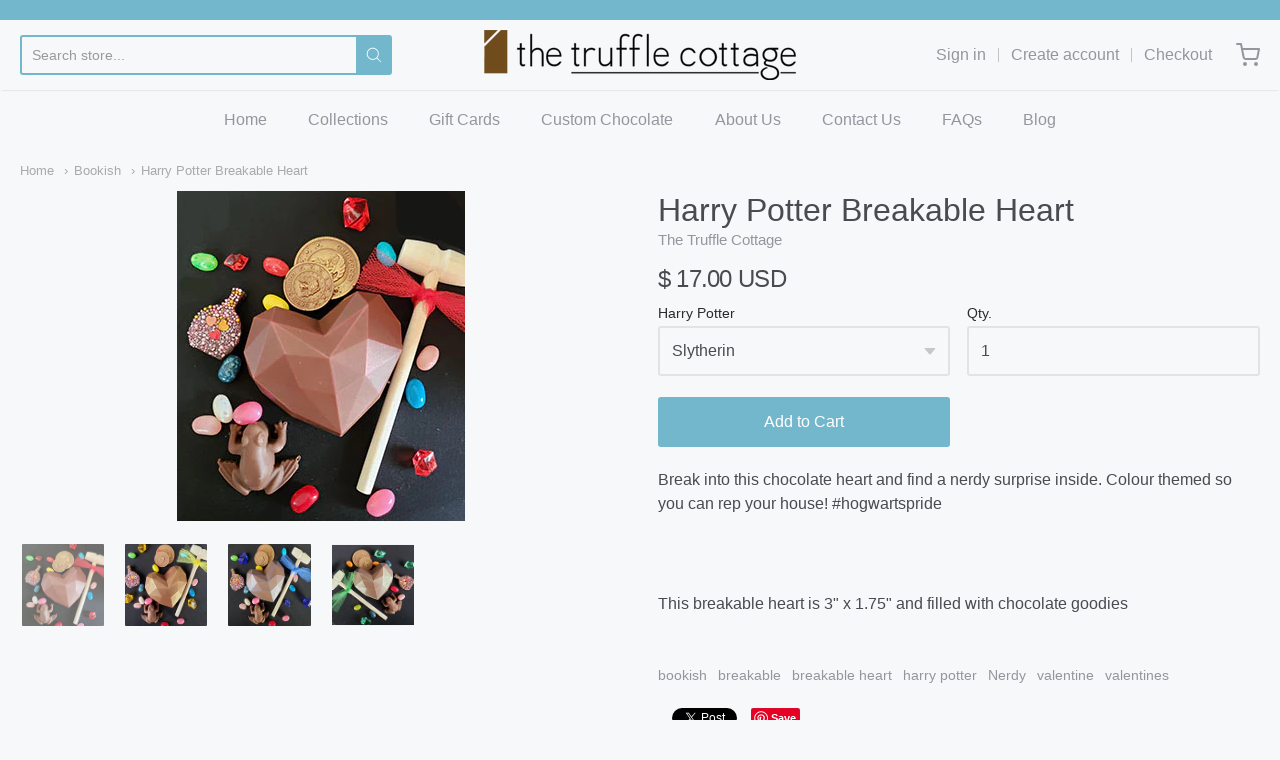

--- FILE ---
content_type: text/html; charset=utf-8
request_url: https://thetrufflecottage.com/collections/bookish/products/harry-potter-breakable-heart
body_size: 44590
content:
<!doctype html>




















<!-- Proudly powered by Shopify - https://shopify.com -->


<html class="no-js product harry-potter-breakable-heart" lang="en">
  <head><meta name="facebook-domain-verification" content="g7ydhh97inl49az97mqg8zaziruzsb" />


    
    <!-- starapps_scripts_start -->
<!-- This code is automatically managed by StarApps Studio -->
<!-- Please contact support@starapps.studio for any help -->
<script type="text/javascript" src="https://bcdn.starapps.studio/apps/vtk/the-truffle-cottage/script-1611027845.js?shop=the-truffle-cottage.myshopify.com" async></script>
<!-- starapps_scripts_end -->
<script>window.performance && window.performance.mark && window.performance.mark('shopify.content_for_header.start');</script><meta name="google-site-verification" content="3LYk_dOsKUxUZYIA-JNdbkQYJOaAAxabysoceo56NV4">
<meta name="google-site-verification" content="hB26o-xyWJrHih-P692gNE_v386rUm2qtZ-vRnC1e8Y">
<meta id="shopify-digital-wallet" name="shopify-digital-wallet" content="/11114896/digital_wallets/dialog">
<meta name="shopify-checkout-api-token" content="dd76e1ccbf9c8b9cdbaccb90cc313593">
<meta id="in-context-paypal-metadata" data-shop-id="11114896" data-venmo-supported="false" data-environment="production" data-locale="en_US" data-paypal-v4="true" data-currency="USD">
<link rel="alternate" type="application/json+oembed" href="https://thetrufflecottage.com/products/harry-potter-breakable-heart.oembed">
<script async="async" src="/checkouts/internal/preloads.js?locale=en-US"></script>
<link rel="preconnect" href="https://shop.app" crossorigin="anonymous">
<script async="async" src="https://shop.app/checkouts/internal/preloads.js?locale=en-US&shop_id=11114896" crossorigin="anonymous"></script>
<script id="apple-pay-shop-capabilities" type="application/json">{"shopId":11114896,"countryCode":"US","currencyCode":"USD","merchantCapabilities":["supports3DS"],"merchantId":"gid:\/\/shopify\/Shop\/11114896","merchantName":"The Truffle Cottage","requiredBillingContactFields":["postalAddress","email","phone"],"requiredShippingContactFields":["postalAddress","email","phone"],"shippingType":"shipping","supportedNetworks":["visa","masterCard","amex","discover","elo","jcb"],"total":{"type":"pending","label":"The Truffle Cottage","amount":"1.00"},"shopifyPaymentsEnabled":true,"supportsSubscriptions":true}</script>
<script id="shopify-features" type="application/json">{"accessToken":"dd76e1ccbf9c8b9cdbaccb90cc313593","betas":["rich-media-storefront-analytics"],"domain":"thetrufflecottage.com","predictiveSearch":true,"shopId":11114896,"locale":"en"}</script>
<script>var Shopify = Shopify || {};
Shopify.shop = "the-truffle-cottage.myshopify.com";
Shopify.locale = "en";
Shopify.currency = {"active":"USD","rate":"1.0"};
Shopify.country = "US";
Shopify.theme = {"name":"Providence","id":79491268726,"schema_name":"Providence","schema_version":"5.10.0","theme_store_id":587,"role":"main"};
Shopify.theme.handle = "null";
Shopify.theme.style = {"id":null,"handle":null};
Shopify.cdnHost = "thetrufflecottage.com/cdn";
Shopify.routes = Shopify.routes || {};
Shopify.routes.root = "/";</script>
<script type="module">!function(o){(o.Shopify=o.Shopify||{}).modules=!0}(window);</script>
<script>!function(o){function n(){var o=[];function n(){o.push(Array.prototype.slice.apply(arguments))}return n.q=o,n}var t=o.Shopify=o.Shopify||{};t.loadFeatures=n(),t.autoloadFeatures=n()}(window);</script>
<script>
  window.ShopifyPay = window.ShopifyPay || {};
  window.ShopifyPay.apiHost = "shop.app\/pay";
  window.ShopifyPay.redirectState = null;
</script>
<script id="shop-js-analytics" type="application/json">{"pageType":"product"}</script>
<script defer="defer" async type="module" src="//thetrufflecottage.com/cdn/shopifycloud/shop-js/modules/v2/client.init-shop-cart-sync_BdyHc3Nr.en.esm.js"></script>
<script defer="defer" async type="module" src="//thetrufflecottage.com/cdn/shopifycloud/shop-js/modules/v2/chunk.common_Daul8nwZ.esm.js"></script>
<script type="module">
  await import("//thetrufflecottage.com/cdn/shopifycloud/shop-js/modules/v2/client.init-shop-cart-sync_BdyHc3Nr.en.esm.js");
await import("//thetrufflecottage.com/cdn/shopifycloud/shop-js/modules/v2/chunk.common_Daul8nwZ.esm.js");

  window.Shopify.SignInWithShop?.initShopCartSync?.({"fedCMEnabled":true,"windoidEnabled":true});

</script>
<script>
  window.Shopify = window.Shopify || {};
  if (!window.Shopify.featureAssets) window.Shopify.featureAssets = {};
  window.Shopify.featureAssets['shop-js'] = {"shop-cart-sync":["modules/v2/client.shop-cart-sync_QYOiDySF.en.esm.js","modules/v2/chunk.common_Daul8nwZ.esm.js"],"init-fed-cm":["modules/v2/client.init-fed-cm_DchLp9rc.en.esm.js","modules/v2/chunk.common_Daul8nwZ.esm.js"],"shop-button":["modules/v2/client.shop-button_OV7bAJc5.en.esm.js","modules/v2/chunk.common_Daul8nwZ.esm.js"],"init-windoid":["modules/v2/client.init-windoid_DwxFKQ8e.en.esm.js","modules/v2/chunk.common_Daul8nwZ.esm.js"],"shop-cash-offers":["modules/v2/client.shop-cash-offers_DWtL6Bq3.en.esm.js","modules/v2/chunk.common_Daul8nwZ.esm.js","modules/v2/chunk.modal_CQq8HTM6.esm.js"],"shop-toast-manager":["modules/v2/client.shop-toast-manager_CX9r1SjA.en.esm.js","modules/v2/chunk.common_Daul8nwZ.esm.js"],"init-shop-email-lookup-coordinator":["modules/v2/client.init-shop-email-lookup-coordinator_UhKnw74l.en.esm.js","modules/v2/chunk.common_Daul8nwZ.esm.js"],"pay-button":["modules/v2/client.pay-button_DzxNnLDY.en.esm.js","modules/v2/chunk.common_Daul8nwZ.esm.js"],"avatar":["modules/v2/client.avatar_BTnouDA3.en.esm.js"],"init-shop-cart-sync":["modules/v2/client.init-shop-cart-sync_BdyHc3Nr.en.esm.js","modules/v2/chunk.common_Daul8nwZ.esm.js"],"shop-login-button":["modules/v2/client.shop-login-button_D8B466_1.en.esm.js","modules/v2/chunk.common_Daul8nwZ.esm.js","modules/v2/chunk.modal_CQq8HTM6.esm.js"],"init-customer-accounts-sign-up":["modules/v2/client.init-customer-accounts-sign-up_C8fpPm4i.en.esm.js","modules/v2/client.shop-login-button_D8B466_1.en.esm.js","modules/v2/chunk.common_Daul8nwZ.esm.js","modules/v2/chunk.modal_CQq8HTM6.esm.js"],"init-shop-for-new-customer-accounts":["modules/v2/client.init-shop-for-new-customer-accounts_CVTO0Ztu.en.esm.js","modules/v2/client.shop-login-button_D8B466_1.en.esm.js","modules/v2/chunk.common_Daul8nwZ.esm.js","modules/v2/chunk.modal_CQq8HTM6.esm.js"],"init-customer-accounts":["modules/v2/client.init-customer-accounts_dRgKMfrE.en.esm.js","modules/v2/client.shop-login-button_D8B466_1.en.esm.js","modules/v2/chunk.common_Daul8nwZ.esm.js","modules/v2/chunk.modal_CQq8HTM6.esm.js"],"shop-follow-button":["modules/v2/client.shop-follow-button_CkZpjEct.en.esm.js","modules/v2/chunk.common_Daul8nwZ.esm.js","modules/v2/chunk.modal_CQq8HTM6.esm.js"],"lead-capture":["modules/v2/client.lead-capture_BntHBhfp.en.esm.js","modules/v2/chunk.common_Daul8nwZ.esm.js","modules/v2/chunk.modal_CQq8HTM6.esm.js"],"checkout-modal":["modules/v2/client.checkout-modal_CfxcYbTm.en.esm.js","modules/v2/chunk.common_Daul8nwZ.esm.js","modules/v2/chunk.modal_CQq8HTM6.esm.js"],"shop-login":["modules/v2/client.shop-login_Da4GZ2H6.en.esm.js","modules/v2/chunk.common_Daul8nwZ.esm.js","modules/v2/chunk.modal_CQq8HTM6.esm.js"],"payment-terms":["modules/v2/client.payment-terms_MV4M3zvL.en.esm.js","modules/v2/chunk.common_Daul8nwZ.esm.js","modules/v2/chunk.modal_CQq8HTM6.esm.js"]};
</script>
<script>(function() {
  var isLoaded = false;
  function asyncLoad() {
    if (isLoaded) return;
    isLoaded = true;
    var urls = ["https:\/\/assets1.adroll.com\/shopify\/latest\/j\/shopify_rolling_bootstrap_v2.js?adroll_adv_id=32TH4FTYEFB53H3EU7HXAL\u0026adroll_pix_id=CEASHM2GIJFLDKJL5MCWSH\u0026shop=the-truffle-cottage.myshopify.com","\/\/shopify.privy.com\/widget.js?shop=the-truffle-cottage.myshopify.com","https:\/\/static.klaviyo.com\/onsite\/js\/klaviyo.js?company_id=Nj9LQu\u0026shop=the-truffle-cottage.myshopify.com","https:\/\/js.smile.io\/v1\/smile-shopify.js?shop=the-truffle-cottage.myshopify.com","https:\/\/front.optimonk.com\/public\/180399\/shopify\/preload.js?shop=the-truffle-cottage.myshopify.com","https:\/\/chimpstatic.com\/mcjs-connected\/js\/users\/67ee3e2b638539095985773ec\/34b50f1dfad92ba878ccb5bc4.js?shop=the-truffle-cottage.myshopify.com","https:\/\/cdn-app.cart-bot.net\/public\/js\/append.js?shop=the-truffle-cottage.myshopify.com","https:\/\/cdn.hextom.com\/js\/freeshippingbar.js?shop=the-truffle-cottage.myshopify.com","https:\/\/gifts.good-apps.co\/storage\/js\/good_free_gift-the-truffle-cottage.myshopify.com.js?ver=120\u0026shop=the-truffle-cottage.myshopify.com"];
    for (var i = 0; i < urls.length; i++) {
      var s = document.createElement('script');
      s.type = 'text/javascript';
      s.async = true;
      s.src = urls[i];
      var x = document.getElementsByTagName('script')[0];
      x.parentNode.insertBefore(s, x);
    }
  };
  if(window.attachEvent) {
    window.attachEvent('onload', asyncLoad);
  } else {
    window.addEventListener('load', asyncLoad, false);
  }
})();</script>
<script id="__st">var __st={"a":11114896,"offset":-25200,"reqid":"52c305bd-0e6d-41e5-aef0-29b1db32e19e-1769001991","pageurl":"thetrufflecottage.com\/collections\/bookish\/products\/harry-potter-breakable-heart","u":"bdd00392bc34","p":"product","rtyp":"product","rid":6274515501237};</script>
<script>window.ShopifyPaypalV4VisibilityTracking = true;</script>
<script id="captcha-bootstrap">!function(){'use strict';const t='contact',e='account',n='new_comment',o=[[t,t],['blogs',n],['comments',n],[t,'customer']],c=[[e,'customer_login'],[e,'guest_login'],[e,'recover_customer_password'],[e,'create_customer']],r=t=>t.map((([t,e])=>`form[action*='/${t}']:not([data-nocaptcha='true']) input[name='form_type'][value='${e}']`)).join(','),a=t=>()=>t?[...document.querySelectorAll(t)].map((t=>t.form)):[];function s(){const t=[...o],e=r(t);return a(e)}const i='password',u='form_key',d=['recaptcha-v3-token','g-recaptcha-response','h-captcha-response',i],f=()=>{try{return window.sessionStorage}catch{return}},m='__shopify_v',_=t=>t.elements[u];function p(t,e,n=!1){try{const o=window.sessionStorage,c=JSON.parse(o.getItem(e)),{data:r}=function(t){const{data:e,action:n}=t;return t[m]||n?{data:e,action:n}:{data:t,action:n}}(c);for(const[e,n]of Object.entries(r))t.elements[e]&&(t.elements[e].value=n);n&&o.removeItem(e)}catch(o){console.error('form repopulation failed',{error:o})}}const l='form_type',E='cptcha';function T(t){t.dataset[E]=!0}const w=window,h=w.document,L='Shopify',v='ce_forms',y='captcha';let A=!1;((t,e)=>{const n=(g='f06e6c50-85a8-45c8-87d0-21a2b65856fe',I='https://cdn.shopify.com/shopifycloud/storefront-forms-hcaptcha/ce_storefront_forms_captcha_hcaptcha.v1.5.2.iife.js',D={infoText:'Protected by hCaptcha',privacyText:'Privacy',termsText:'Terms'},(t,e,n)=>{const o=w[L][v],c=o.bindForm;if(c)return c(t,g,e,D).then(n);var r;o.q.push([[t,g,e,D],n]),r=I,A||(h.body.append(Object.assign(h.createElement('script'),{id:'captcha-provider',async:!0,src:r})),A=!0)});var g,I,D;w[L]=w[L]||{},w[L][v]=w[L][v]||{},w[L][v].q=[],w[L][y]=w[L][y]||{},w[L][y].protect=function(t,e){n(t,void 0,e),T(t)},Object.freeze(w[L][y]),function(t,e,n,w,h,L){const[v,y,A,g]=function(t,e,n){const i=e?o:[],u=t?c:[],d=[...i,...u],f=r(d),m=r(i),_=r(d.filter((([t,e])=>n.includes(e))));return[a(f),a(m),a(_),s()]}(w,h,L),I=t=>{const e=t.target;return e instanceof HTMLFormElement?e:e&&e.form},D=t=>v().includes(t);t.addEventListener('submit',(t=>{const e=I(t);if(!e)return;const n=D(e)&&!e.dataset.hcaptchaBound&&!e.dataset.recaptchaBound,o=_(e),c=g().includes(e)&&(!o||!o.value);(n||c)&&t.preventDefault(),c&&!n&&(function(t){try{if(!f())return;!function(t){const e=f();if(!e)return;const n=_(t);if(!n)return;const o=n.value;o&&e.removeItem(o)}(t);const e=Array.from(Array(32),(()=>Math.random().toString(36)[2])).join('');!function(t,e){_(t)||t.append(Object.assign(document.createElement('input'),{type:'hidden',name:u})),t.elements[u].value=e}(t,e),function(t,e){const n=f();if(!n)return;const o=[...t.querySelectorAll(`input[type='${i}']`)].map((({name:t})=>t)),c=[...d,...o],r={};for(const[a,s]of new FormData(t).entries())c.includes(a)||(r[a]=s);n.setItem(e,JSON.stringify({[m]:1,action:t.action,data:r}))}(t,e)}catch(e){console.error('failed to persist form',e)}}(e),e.submit())}));const S=(t,e)=>{t&&!t.dataset[E]&&(n(t,e.some((e=>e===t))),T(t))};for(const o of['focusin','change'])t.addEventListener(o,(t=>{const e=I(t);D(e)&&S(e,y())}));const B=e.get('form_key'),M=e.get(l),P=B&&M;t.addEventListener('DOMContentLoaded',(()=>{const t=y();if(P)for(const e of t)e.elements[l].value===M&&p(e,B);[...new Set([...A(),...v().filter((t=>'true'===t.dataset.shopifyCaptcha))])].forEach((e=>S(e,t)))}))}(h,new URLSearchParams(w.location.search),n,t,e,['guest_login'])})(!0,!0)}();</script>
<script integrity="sha256-4kQ18oKyAcykRKYeNunJcIwy7WH5gtpwJnB7kiuLZ1E=" data-source-attribution="shopify.loadfeatures" defer="defer" src="//thetrufflecottage.com/cdn/shopifycloud/storefront/assets/storefront/load_feature-a0a9edcb.js" crossorigin="anonymous"></script>
<script crossorigin="anonymous" defer="defer" src="//thetrufflecottage.com/cdn/shopifycloud/storefront/assets/shopify_pay/storefront-65b4c6d7.js?v=20250812"></script>
<script data-source-attribution="shopify.dynamic_checkout.dynamic.init">var Shopify=Shopify||{};Shopify.PaymentButton=Shopify.PaymentButton||{isStorefrontPortableWallets:!0,init:function(){window.Shopify.PaymentButton.init=function(){};var t=document.createElement("script");t.src="https://thetrufflecottage.com/cdn/shopifycloud/portable-wallets/latest/portable-wallets.en.js",t.type="module",document.head.appendChild(t)}};
</script>
<script data-source-attribution="shopify.dynamic_checkout.buyer_consent">
  function portableWalletsHideBuyerConsent(e){var t=document.getElementById("shopify-buyer-consent"),n=document.getElementById("shopify-subscription-policy-button");t&&n&&(t.classList.add("hidden"),t.setAttribute("aria-hidden","true"),n.removeEventListener("click",e))}function portableWalletsShowBuyerConsent(e){var t=document.getElementById("shopify-buyer-consent"),n=document.getElementById("shopify-subscription-policy-button");t&&n&&(t.classList.remove("hidden"),t.removeAttribute("aria-hidden"),n.addEventListener("click",e))}window.Shopify?.PaymentButton&&(window.Shopify.PaymentButton.hideBuyerConsent=portableWalletsHideBuyerConsent,window.Shopify.PaymentButton.showBuyerConsent=portableWalletsShowBuyerConsent);
</script>
<script data-source-attribution="shopify.dynamic_checkout.cart.bootstrap">document.addEventListener("DOMContentLoaded",(function(){function t(){return document.querySelector("shopify-accelerated-checkout-cart, shopify-accelerated-checkout")}if(t())Shopify.PaymentButton.init();else{new MutationObserver((function(e,n){t()&&(Shopify.PaymentButton.init(),n.disconnect())})).observe(document.body,{childList:!0,subtree:!0})}}));
</script>
<link id="shopify-accelerated-checkout-styles" rel="stylesheet" media="screen" href="https://thetrufflecottage.com/cdn/shopifycloud/portable-wallets/latest/accelerated-checkout-backwards-compat.css" crossorigin="anonymous">
<style id="shopify-accelerated-checkout-cart">
        #shopify-buyer-consent {
  margin-top: 1em;
  display: inline-block;
  width: 100%;
}

#shopify-buyer-consent.hidden {
  display: none;
}

#shopify-subscription-policy-button {
  background: none;
  border: none;
  padding: 0;
  text-decoration: underline;
  font-size: inherit;
  cursor: pointer;
}

#shopify-subscription-policy-button::before {
  box-shadow: none;
}

      </style>
<script id="sections-script" data-sections="product-recommendations" defer="defer" src="//thetrufflecottage.com/cdn/shop/t/10/compiled_assets/scripts.js?v=1143"></script>
<script>window.performance && window.performance.mark && window.performance.mark('shopify.content_for_header.end');</script>

    
    
<meta charset="utf-8">
<meta http-equiv="X-UA-Compatible" content="IE=edge,chrome=1">
<meta name="viewport" content="width=device-width, initial-scale=1">

<link rel="canonical" href="https://thetrufflecottage.com/products/harry-potter-breakable-heart">













<title>Harry Potter Breakable Heart | The Truffle Cottage</title>





  <meta name="description" content="Break into this chocolate heart and find a nerdy surprise inside. Colour themed so you can rep your house! #hogwartspride   This breakable heart is 3&quot; x 1.75&quot; and filled with chocolate goodies">

    



  <meta property="og:type" content="product">
  <meta property="og:title" content="Harry Potter Breakable Heart">
  <meta property="og:url" content="https://thetrufflecottage.com/products/harry-potter-breakable-heart">
  <meta property="og:description" content="
Break into this chocolate heart and find a nerdy surprise inside. Colour themed so you can rep your house! #hogwartspride
 
This breakable heart is 3" x 1.75" and filled with chocolate goodies">
  
    
    <meta property="og:image" content="http://thetrufflecottage.com/cdn/shop/products/heartgriffindor_1200x630.jpg?v=1611028691">
    <meta property="og:image:secure_url" content="https://thetrufflecottage.com/cdn/shop/products/heartgriffindor_1200x630.jpg?v=1611028691">
  
    
    <meta property="og:image" content="http://thetrufflecottage.com/cdn/shop/products/hearthufflepuff_1200x630.jpg?v=1611028691">
    <meta property="og:image:secure_url" content="https://thetrufflecottage.com/cdn/shop/products/hearthufflepuff_1200x630.jpg?v=1611028691">
  
    
    <meta property="og:image" content="http://thetrufflecottage.com/cdn/shop/products/heartravenclaw_1200x630.jpg?v=1611028691">
    <meta property="og:image:secure_url" content="https://thetrufflecottage.com/cdn/shop/products/heartravenclaw_1200x630.jpg?v=1611028691">
  
  <meta property="og:price:amount" content="17.00">
  <meta property="og:price:currency" content="USD">




<meta property="og:site_name" content="The Truffle Cottage">





  <meta name="twitter:card" content="summary">





  <meta name="twitter:title" content="Harry Potter Breakable Heart">
  <meta name="twitter:description" content="
Break into this chocolate heart and find a nerdy surprise inside. Colour themed so you can rep your house! #hogwartspride
 
This breakable heart is 3" x 1.75" and filled with chocolate goodies">
  <meta name="twitter:image" content="https://thetrufflecottage.com/cdn/shop/products/heartgriffindor_1200x630.jpg?v=1611028691">
  <meta name="twitter:image:width" content="1024">
  <meta name="twitter:image:height" content="1024">





    
    <link href="https://cdnjs.cloudflare.com/ajax/libs/normalize/8.0.1/normalize.min.css" rel="stylesheet" type="text/css" media="all" />
    <link href="https://cdnjs.cloudflare.com/ajax/libs/font-awesome/4.7.0/css/font-awesome.min.css" rel="stylesheet" type="text/css" media="all" />
    <link href="https://cdnjs.cloudflare.com/ajax/libs/flickity/2.2.1/flickity.min.css" rel="stylesheet" type="text/css" media="all" />
    
    <link href="//thetrufflecottage.com/cdn/shopifycloud/shopify-plyr/v1.0/shopify-plyr.css" rel="stylesheet" type="text/css" media="all" />
    <link href="//thetrufflecottage.com/cdn/shopifycloud/model-viewer-ui/assets/v1.0/model-viewer-ui.css" rel="stylesheet" type="text/css" media="all" />
    
    <link href="https://cdnjs.cloudflare.com/ajax/libs/jquery-typeahead/2.11.0/jquery.typeahead.min.css" rel="stylesheet" type="text/css" media="all" />
    <link href="//thetrufflecottage.com/cdn/shop/t/10/assets/theme.scss.css?v=155715918426812263341673585572" rel="stylesheet" type="text/css" media="all" />
    <link href="//thetrufflecottage.com/cdn/shop/t/10/assets/theme-custom.scss.css?v=91772268703990658911585950848" rel="stylesheet" type="text/css" media="all" />
    <link href="//thetrufflecottage.com/cdn/shop/t/10/assets/fonts.scss.css?v=172335769189914273641762193658" rel="stylesheet" type="text/css" media="all" />

    
    <script src="https://cdnjs.cloudflare.com/ajax/libs/lazysizes/4.0.1/plugins/respimg/ls.respimg.min.js" async="async"></script>
    <script src="https://cdnjs.cloudflare.com/ajax/libs/lazysizes/4.0.1/plugins/rias/ls.rias.min.js" async="async"></script>
    <script src="https://cdnjs.cloudflare.com/ajax/libs/lazysizes/4.0.1/plugins/parent-fit/ls.parent-fit.min.js" async="async"></script>
    <script src="https://cdnjs.cloudflare.com/ajax/libs/lazysizes/4.0.1/plugins/bgset/ls.bgset.min.js" async="async"></script>
    <script src="https://cdnjs.cloudflare.com/ajax/libs/lazysizes/4.0.1/lazysizes.min.js" async="async"></script>

    <script type="text/javascript">
  window.Station || (window.Station = {
    App: {
      config: {
        mediumScreen: 640,
        largeScreen: 1024
      }
    },
    Theme: {
      givenName: "Providence",
      id: 79491268726,
      name: "Providence",
      version: "5.10.0",
      config: {
        defaultCurrency: "USD",
        enableMultiCurrency: false,
        moneyStyle: "money_with_currency_format",
        enableSearchSuggestions: true,
        product: {
          enableDeepLinking: true,
          enableHighlightAddWhenSale: true,
          enableLightbox: true,
          enableQtyLimit: false,
          enableSelectAnOption: false,
          enableSetVariantFromSecondary: true,
          lightboxImageSize: null,
          primaryImageSize: "1024x1024",
          showPrimaryImageFirst: false
        }
      },
      current: {
        article: null,
        cart: {"note":null,"attributes":{},"original_total_price":0,"total_price":0,"total_discount":0,"total_weight":0.0,"item_count":0,"items":[],"requires_shipping":false,"currency":"USD","items_subtotal_price":0,"cart_level_discount_applications":[],"checkout_charge_amount":0},
        collection: {"id":267200397493,"handle":"bookish","title":"Bookish","updated_at":"2026-01-19T09:44:54-07:00","body_html":"Truffs for all the books we love.","published_at":"2021-05-14T22:29:39-06:00","sort_order":"manual","template_suffix":"","disjunctive":true,"rules":[{"column":"tag","relation":"equals","condition":"bookish"}],"published_scope":"global","image":{"created_at":"2021-05-14T22:49:27-06:00","alt":null,"width":960,"height":960,"src":"\/\/thetrufflecottage.com\/cdn\/shop\/collections\/snitch_truff_book_flat_lay.jpg?v=1621054168"}},
        featured_media_id: 17085701521589,
        featuredImageID: 24914875809973,
        product: {"id":6274515501237,"title":"Harry Potter Breakable Heart","handle":"harry-potter-breakable-heart","description":"\u003cmeta charset=\"utf-8\"\u003e\n\u003cp data-mce-fragment=\"1\"\u003eBreak into this chocolate heart and find a nerdy surprise inside. Colour themed so you can rep your house! #hogwartspride\u003c\/p\u003e\n\u003cp data-mce-fragment=\"1\"\u003e \u003c\/p\u003e\n\u003cp data-mce-fragment=\"1\"\u003eThis breakable heart is 3\" x 1.75\" and filled with chocolate goodies\u003c\/p\u003e","published_at":"2021-01-18T20:58:52-07:00","created_at":"2021-01-18T20:58:08-07:00","vendor":"The Truffle Cottage","type":"Novelty chocolate","tags":["bookish","breakable","breakable heart","harry potter","Nerdy","valentine","valentines"],"price":1700,"price_min":1700,"price_max":1700,"available":true,"price_varies":false,"compare_at_price":null,"compare_at_price_min":0,"compare_at_price_max":0,"compare_at_price_varies":false,"variants":[{"id":38289170759861,"title":"Slytherin","option1":"Slytherin","option2":null,"option3":null,"sku":"","requires_shipping":true,"taxable":true,"featured_image":null,"available":true,"name":"Harry Potter Breakable Heart - Slytherin","public_title":"Slytherin","options":["Slytherin"],"price":1700,"weight":680,"compare_at_price":null,"inventory_quantity":30,"inventory_management":null,"inventory_policy":"continue","barcode":"HP Heart","requires_selling_plan":false,"selling_plan_allocations":[]},{"id":38289170792629,"title":"Gryffindor","option1":"Gryffindor","option2":null,"option3":null,"sku":"","requires_shipping":true,"taxable":true,"featured_image":null,"available":true,"name":"Harry Potter Breakable Heart - Gryffindor","public_title":"Gryffindor","options":["Gryffindor"],"price":1700,"weight":680,"compare_at_price":null,"inventory_quantity":30,"inventory_management":"shopify","inventory_policy":"continue","barcode":"","requires_selling_plan":false,"selling_plan_allocations":[]},{"id":38289170825397,"title":"Hufflepuff","option1":"Hufflepuff","option2":null,"option3":null,"sku":"","requires_shipping":true,"taxable":true,"featured_image":null,"available":true,"name":"Harry Potter Breakable Heart - Hufflepuff","public_title":"Hufflepuff","options":["Hufflepuff"],"price":1700,"weight":680,"compare_at_price":null,"inventory_quantity":30,"inventory_management":"shopify","inventory_policy":"continue","barcode":"","requires_selling_plan":false,"selling_plan_allocations":[]},{"id":38289170858165,"title":"Ravenclaw","option1":"Ravenclaw","option2":null,"option3":null,"sku":"","requires_shipping":true,"taxable":true,"featured_image":null,"available":true,"name":"Harry Potter Breakable Heart - Ravenclaw","public_title":"Ravenclaw","options":["Ravenclaw"],"price":1700,"weight":680,"compare_at_price":null,"inventory_quantity":30,"inventory_management":"shopify","inventory_policy":"continue","barcode":"","requires_selling_plan":false,"selling_plan_allocations":[]}],"images":["\/\/thetrufflecottage.com\/cdn\/shop\/products\/heartgriffindor.jpg?v=1611028691","\/\/thetrufflecottage.com\/cdn\/shop\/products\/hearthufflepuff.jpg?v=1611028691","\/\/thetrufflecottage.com\/cdn\/shop\/products\/heartravenclaw.jpg?v=1611028691","\/\/thetrufflecottage.com\/cdn\/shop\/products\/HPslytherin.jpg?v=1611028691"],"featured_image":"\/\/thetrufflecottage.com\/cdn\/shop\/products\/heartgriffindor.jpg?v=1611028691","options":["Harry Potter"],"media":[{"alt":null,"id":17085701521589,"position":1,"preview_image":{"aspect_ratio":0.873,"height":330,"width":288,"src":"\/\/thetrufflecottage.com\/cdn\/shop\/products\/heartgriffindor.jpg?v=1611028691"},"aspect_ratio":0.873,"height":330,"media_type":"image","src":"\/\/thetrufflecottage.com\/cdn\/shop\/products\/heartgriffindor.jpg?v=1611028691","width":288},{"alt":null,"id":17085701554357,"position":2,"preview_image":{"aspect_ratio":0.889,"height":324,"width":288,"src":"\/\/thetrufflecottage.com\/cdn\/shop\/products\/hearthufflepuff.jpg?v=1611028691"},"aspect_ratio":0.889,"height":324,"media_type":"image","src":"\/\/thetrufflecottage.com\/cdn\/shop\/products\/hearthufflepuff.jpg?v=1611028691","width":288},{"alt":null,"id":17085701587125,"position":3,"preview_image":{"aspect_ratio":0.889,"height":324,"width":288,"src":"\/\/thetrufflecottage.com\/cdn\/shop\/products\/heartravenclaw.jpg?v=1611028691"},"aspect_ratio":0.889,"height":324,"media_type":"image","src":"\/\/thetrufflecottage.com\/cdn\/shop\/products\/heartravenclaw.jpg?v=1611028691","width":288},{"alt":null,"id":17085701619893,"position":4,"preview_image":{"aspect_ratio":1.017,"height":288,"width":293,"src":"\/\/thetrufflecottage.com\/cdn\/shop\/products\/HPslytherin.jpg?v=1611028691"},"aspect_ratio":1.017,"height":288,"media_type":"image","src":"\/\/thetrufflecottage.com\/cdn\/shop\/products\/HPslytherin.jpg?v=1611028691","width":293}],"requires_selling_plan":false,"selling_plan_groups":[],"content":"\u003cmeta charset=\"utf-8\"\u003e\n\u003cp data-mce-fragment=\"1\"\u003eBreak into this chocolate heart and find a nerdy surprise inside. Colour themed so you can rep your house! #hogwartspride\u003c\/p\u003e\n\u003cp data-mce-fragment=\"1\"\u003e \u003c\/p\u003e\n\u003cp data-mce-fragment=\"1\"\u003eThis breakable heart is 3\" x 1.75\" and filled with chocolate goodies\u003c\/p\u003e"},
        template: "product",
        templateType: "product",
        variant: {"id":38289170759861,"title":"Slytherin","option1":"Slytherin","option2":null,"option3":null,"sku":"","requires_shipping":true,"taxable":true,"featured_image":null,"available":true,"name":"Harry Potter Breakable Heart - Slytherin","public_title":"Slytherin","options":["Slytherin"],"price":1700,"weight":680,"compare_at_price":null,"inventory_quantity":30,"inventory_management":null,"inventory_policy":"continue","barcode":"HP Heart","requires_selling_plan":false,"selling_plan_allocations":[]},
        players: {
          youtube: {},
          vimeo: {}
        }
      },
      customerLoggedIn: false,
      shop: {
        collectionsCount: 24,
        currency: "USD",
        defaultCurrency: "USD",
        domain: "thetrufflecottage.com",
        locale: "en",
        moneyFormat: "\u003cspan class=money\u003e$ {{amount}}\u003c\/span\u003e",
        moneyWithCurrencyFormat: "\u003cspan class=money\u003e$ {{amount}} USD\u003c\/span\u003e",
        name: "The Truffle Cottage",
        productsCount: 176,
        url: "https:\/\/thetrufflecottage.com"
      },
      i18n: {
        search: {
          suggestions: {
            products: "Products",
            collections: "Collections",
            pages: "Pages",
            articles: "Articles",
          },
          results: {
            show: "Show all results for",
            none: "No results found for"
          }
        },
        cart: {
          itemCount: {
            zero: "0 items",
            one: "1 item",
            other: "{{ count }} items"
          },
          notification: {
            productAdded: "{{ product_title }} has been added to your cart. {{ view_cart_link }}",
            viewCartLink: "View Cart"
          }
        },
        map: {
          errors: {
            addressError: "Error looking up that address",
            addressNoResults: "No results for that address",
            addressQueryLimitHTML: "You have exceeded the Google API usage limit. Consider upgrading to a \u003ca href=\"https:\/\/developers.google.com\/maps\/premium\/usage-limits\"\u003ePremium Plan\u003c\/a\u003e.",
            authErrorHTML: "There was a problem authenticating your Google Maps API Key"
          }
        },
        product: {
          addToCart: "Add to Cart",
          soldOut: "Sold Out",
          unavailable: "Unavailable"
        }
      }
    }
  });
</script>


    
    <script src="https://www.youtube.com/player_api" type="text/javascript"></script>
    <script src="https://player.vimeo.com/api/player.js" type="text/javascript"></script>
    
    <script src="https://cdnjs.cloudflare.com/ajax/libs/modernizr/2.8.3/modernizr.min.js" type="text/javascript"></script>
    <script src="https://cdnjs.cloudflare.com/ajax/libs/lodash.js/4.17.4/lodash.min.js" type="text/javascript"></script>
    <script src="https://cdnjs.cloudflare.com/ajax/libs/jquery/3.1.1/jquery.min.js" type="text/javascript"></script>
    <script src="https://cdnjs.cloudflare.com/ajax/libs/jquery.matchHeight/0.7.0/jquery.matchHeight-min.js" type="text/javascript"></script>
    <script src="https://cdnjs.cloudflare.com/ajax/libs/velocity/1.3.1/velocity.min.js" type="text/javascript"></script>
    <script src="https://cdnjs.cloudflare.com/ajax/libs/flickity/2.2.1/flickity.pkgd.min.js" type="text/javascript"></script>
    <script src="https://cdnjs.cloudflare.com/ajax/libs/jquery-typeahead/2.11.0/jquery.typeahead.min.js" type="text/javascript"></script>
    <script src="https://cdnjs.cloudflare.com/ajax/libs/fancybox/2.1.5/jquery.fancybox.min.js" type="text/javascript"></script>
    <script src="https://cdnjs.cloudflare.com/ajax/libs/fitvids/1.1.0/jquery.fitvids.min.js" type="text/javascript"></script>
    <script src="https://cdnjs.cloudflare.com/ajax/libs/jquery-zoom/1.7.18/jquery.zoom.min.js" type="text/javascript"></script>
    <script src="https://cdnjs.cloudflare.com/ajax/libs/jquery-cookie/1.4.1/jquery.cookie.min.js" type="text/javascript"></script>
    <script src="//thetrufflecottage.com/cdn/shopifycloud/storefront/assets/themes_support/shopify_common-5f594365.js" type="text/javascript"></script>

    
    <!-- Global site tag (gtag.js) - Google Analytics -->
<script async src="https://www.googletagmanager.com/gtag/js?id=G-18GWWPJDEW"></script>
<script>
  window.dataLayer = window.dataLayer || [];
  function gtag(){dataLayer.push(arguments);}
  gtag('js', new Date());

  gtag('config', 'G-18GWWPJDEW');
</script>
  <script type="text/javascript">
    //var sm_quantity_selector_attr = 'id';
  	if (window.location.pathname == '/collections/all') {
      	window.location.replace('/collections/all-products');
  	}
  	
        
		
        var smFeaturedImage = 'products/heartgriffindor.jpg';
        var productSMHandle = 'harry-potter-breakable-heart';
        var productSMTitle = 'Harry Potter Breakable Heart';
    
    var sm_is_cart_page = false;
	
</script>

<style>
#gift_container, #gift_container .giftContainerContent, #smProductDetailGiftWrapper {
  all: unset;
}

#gift_container .giftContainerContent *, #smProductDetailGiftWrapper * {
	all: unset;
}

#sticky_gift_icon.stickyGartRight {
  	right: 20px;
    bottom: 55px;
}
#sticky_gift_icon {
    position: fixed;
    bottom: 200px;
    right: 15px;
    z-index: 9999;
}
#sticky_gift_icon a {
    text-decoration: none;
    font-size: 20px;
    color: #34495e;
}
#sticky_gift_icon span {
    display: block;
    -webkit-border-radius: 40px;
    -moz-border-radius: 40px;
    border-radius: 40px;
    background-color: rgba(255,255,255,.9);
    -webkit-box-shadow: 1px 1px 5px grey;
    -moz-box-shadow: 1px 1px 5px grey;
    box-shadow: 1px 1px 5px grey;
    padding: 10px;
    width: 40px;
    height: 40px;
    margin: 0 auto;
    line-height: 40px !important;
    text-align: center;
    position: relative;
    box-sizing: content-box !important;
    z-index: 1;
}
#sticky_gift_icon mark {
    -webkit-border-radius: 20px;
    -moz-border-radius: 20px;
    border-radius: 20px;
    border: 2px solid #FFF;
    width: 20px;
    height: 20px;
    background-color: #FF6B6B;
    position: absolute;
    top: -5px;
    left: -10px;
    font-size: 10px;
    line-height: 20px;
    font-family: Roboto,sans-serif;
    color: #FFF;
    font-weight: 700;
    box-sizing: content-box !important;
}
#sticky_gift_icon svg.showGifts {
  	height: 30px;
	width: 30px;
	margin-top: 3px;
}
#sticky_gift_icon svg.hideGifts {
  	height: 25px;
    width: 25px;
    margin-top: 8px;
  	display: none;
}

#gift_container {
  color:black;
  position: fixed;
  z-index: 9999999;
  bottom: 130px;
  right: 20px;
  max-height: 80%;
  overflow-y: scroll;
  overflow-x: hidden;
  -webkit-box-shadow: rgba(0, 0, 0, 0.16) 0px 5px 40px, rgb(0, 0, 0) 0px 5px 0px 0px inset !important;
  -moz-box-shadow: rgba(0, 0, 0, 0.16) 0px 5px 40px, rgb(0, 0, 0) 0px 5px 0px 0px inset !important;
  box-shadow: rgba(0, 0, 0, 0.16) 0px 5px 40px, rgb(0, 0, 0) 0px 5px 0px 0px inset !important;
  -moz-border-radius: 8px;
  -webkit-border-radius: 8px;
  border-radius: 8px;
  font-size: 13px;
  font-family: -apple-system, BlinkMacSystemFont, 'Segoe UI', Roboto, Oxygen, Ubuntu, Cantarell, 'Open Sans', 'Helvetica Neue', sans-serif;
}

#gift_container .giftContainerContent {
  float: right;
  background: white;
  width: 320px;
  position: relative;
  padding: 10px 10px 0px 10px;
  display:none;
}

#gift_container .giftContainerContent .giftWrapper {
    color: black;
  	padding: 5px;
  	margin: 0px 0px 10px;
	background:rgb(255, 255, 255) none repeat scroll 0% 0%;
	border-radius: 5px;
  	-webkit-border-radius: 5px;
  	-moz-border-radius: 5px;
  	-webkit-box-shadow: rgba(0, 0, 0, 0.1) 0px 4px 15px 0px, rgba(0, 0, 0, 0.1) 0px 1px 2px 0px;
  	-moz-box-shadow: rgba(0, 0, 0, 0.1) 0px 4px 15px 0px, rgba(0, 0, 0, 0.1) 0px 1px 2px 0px;
	box-shadow: rgba(0, 0, 0, 0.1) 0px 4px 15px 0px, rgba(0, 0, 0, 0.1) 0px 1px 2px 0px;
	position: relative;
  	display: block;
}

#gift_container .giftContainerContent .orderGiftsTitle, #gift_container .giftContainerContent .productsToOfferGiftsTitle {
  	text-align: center;
	padding: 5px;
	margin: 0 auto;
	font-weight: bold;
	display: block;
	border-bottom: 1px solid gray;
	width: 95%;
}

#gift_container .giftContainerContent ul {
	display: inline;
}
#gift_container .giftContainerContent li{
	padding: 10px 20px;
	display: block;
}
#gift_container .giftContainerContent li img{
	width: 22%;
	float: left;
	display: block;
}
#gift_container .giftContainerContent .smItems{
	width: 70%;
	display: block;
	float: left;
  	margin-left: 5%;
}

#gift_container .giftContainerContent .giftWrapper a {
  	display: inline;
    cursor: pointer;
    text-decoration: underline;
}

#gift_container .giftContainerContent .smAddGiftToCart {
  	padding: 4px 10px;
    margin-top: 4px;
    background:rgba(168, 168, 168, 0.46) none repeat scroll 0% 0%;
    border-radius: 2px;
    position: relative;
    display: block;
    font-weight: bold;
    cursor: pointer;
}

#gift_container .giftContainerContent .giftAlreadyInCart {
  	padding: 5px 20px;
	display: block;
  	text-align: center;
}
#gift_container .giftContainerContent .giftAlreadyInCart a {
  	font-weight: bold;
}
#gift_container .giftContainerContent .removeFromCart {
  	display: block;
    margin-top: 10px;
    cursor: pointer;
    text-decoration: underline;
}


#gift_container .giftContainerContent .item-variants select {
	display: block;
	color: #444;
	padding: .3em 1.0em .3em .3em;
	width: 100%;
	max-width: 100%;
	box-sizing: border-box;
	margin-top: 2px;
	border: 1px solid #aaa;
	-moz-border-radius: .2em;
  	-webkit-border-radius: .2em;
  	border-radius: .2em;
	-moz-appearance: none;
	-webkit-appearance: none;
	appearance: none;
	background-color: #fff;
	background-image: url('data:image/svg+xml;charset=US-ASCII,<svg version="1.1" id="Capa_1" xmlns="http://www.w3.org/2000/svg" xmlns:xlink="http://www.w3.org/1999/xlink" x="0px" y="0px"	 width="292.362px" height="292.362px" viewBox="0 0 292.362 292.362" style="enable-background:new 0 0 292.362 292.362;"	 xml:space="preserve"><g>	<path d="M286.935,69.377c-3.614-3.617-7.898-5.424-12.848-5.424H18.274c-4.952,0-9.233,1.807-12.85,5.424		C1.807,72.998,0,77.279,0,82.228c0,4.948,1.807,9.229,5.424,12.847l127.907,127.907c3.621,3.617,7.902,5.428,12.85,5.428		s9.233-1.811,12.847-5.428L286.935,95.074c3.613-3.617,5.427-7.898,5.427-12.847C292.362,77.279,290.548,72.998,286.935,69.377z"/></g><g></g><g></g><g></g><g></g><g></g><g></g><g></g><g></g><g></g><g></g><g></g><g></g><g></g><g></g><g></g></svg>'), linear-gradient(to bottom, #ffffff 0%,#e5e5e5 100%);
	background-repeat: no-repeat, repeat;
	background-position: right .7em top 50%, 0 0;
	background-size: .65em auto, 100%;
}
#gift_container .giftContainerContent .item-variants select::-ms-expand {
	display: none;
}
#gift_container .giftContainerContent .item-variants select:hover {
	border-color: #888;
}
#gift_container .giftContainerContent .item-variants select:focus {
	border-color: #aaa;
	-moz-box-shadow: 0 0 1px 3px rgba(59, 153, 252, .7);
  	-webkit-box-shadow: 0 0 1px 3px rgba(59, 153, 252, .7);
  	box-shadow: 0 0 1px 3px rgba(59, 153, 252, .7);
	-moz-box-shadow: 0 0 0 3px -moz-mac-focusring;
  	-webkit-box-shadow: 0 0 0 3px -moz-mac-focusring;
  	box-shadow: 0 0 0 3px -moz-mac-focusring;
	color: #222;
	outline: none;
}
#gift_container .giftContainerContent .item-variants select option {
	font-weight:normal;
}

*[dir="rtl"] #gift_container .giftContainerContent .item-variants select, :root:lang(ar) #gift_container .giftContainerContent .item-variants select, :root:lang(iw) #gift_container .giftContainerContent .item-variants select {
	background-position: left .7em top 50%, 0 0;
	padding: .6em .8em .5em 1.4em;
}

#gift_container .giftContainerContent .item-variants select:disabled, #gift_container .giftContainerContent .item-variants select[aria-disabled=true] {
	color: graytext;
	background-image: url('data:image/svg+xml;charset=US-ASCII,<svg version="1.1" id="Capa_1" xmlns="http://www.w3.org/2000/svg" xmlns:xlink="http://www.w3.org/1999/xlink" x="0px" y="0px"	 width="292.362px" height="292.362px" viewBox="0 0 292.362 292.362" style="enable-background:new 0 0 292.362 292.362;"	 xml:space="preserve"><g>	<path d="M286.935,69.377c-3.614-3.617-7.898-5.424-12.848-5.424H18.274c-4.952,0-9.233,1.807-12.85,5.424		C1.807,72.998,0,77.279,0,82.228c0,4.948,1.807,9.229,5.424,12.847l127.907,127.907c3.621,3.617,7.902,5.428,12.85,5.428		s9.233-1.811,12.847-5.428L286.935,95.074c3.613-3.617,5.427-7.898,5.427-12.847C292.362,77.279,290.548,72.998,286.935,69.377z"/></g><g></g><g></g><g></g><g></g><g></g><g></g><g></g><g></g><g></g><g></g><g></g><g></g><g></g><g></g><g></g></svg>'),linear-gradient(to bottom, #ffffff 0%,#e5e5e5 100%);
}
#gift_container .giftContainerContent .item-variants select:disabled:hover, #gift_container .giftContainerContent .item-variants select[aria-disabled=true] {
	border-color: #aaa;
}
#gift_container .giftContainerContent:after {
  bottom: 100%;
  left: 89%;
  border: solid transparent;
  content: " ";
  height: 0;
  width: 0;
  position: absolute;
  pointer-events: none;
  border-bottom-color: white;
  border-width: 8px;
  margin-left: -8px;
}

#gift_container .button {
  background: #6394F8;
  color: white;
  text-align: center;
  padding: 12px;
  text-decoration: none;
  display: block;
  border-radius: 3px;
  font-size: 16px;
  margin: 25px 0 15px 0;
}
#gift_container .button:hover {
  background: #729ef9;
}

#gift_container .clearfix:after {
  content: "";
  display: table;
  clear: both;
}

#gift_container #overlaySection {
  display: none;
  width: 100%;
  height: 100%;
  position: absolute;
  top: 0;
  left: 0;
  background: white;
  opacity: 0.6;
  z-index: 99;
}


#smProductDetailGiftWrapper {
  position: relative;
  font-size: 13px;
  font-family: -apple-system, BlinkMacSystemFont, 'Segoe UI', Roboto, Oxygen, Ubuntu, Cantarell, 'Open Sans', 'Helvetica Neue', sans-serif;
  line-height: 1;
  -webkit-font-smoothing: antialiased;
  -moz-osx-font-smoothing: grayscale;
  color: #000;
  padding: 10px;
  margin: 20px 0px 50px;
  background:rgb(255, 255, 255) none repeat scroll 0% 0%;
  -webkit-border-radius: 5px;
  -moz-border-radius: 5px;
  border-radius: 5px;
  -webkit-box-shadow:rgba(0, 0, 0, 0.1) 0px 1px 1px 0px,rgba(0, 0, 0, 0.1) 0px 1px 1px 1px;
  -moz-box-shadow:rgba(0, 0, 0, 0.1) 0px 1px 1px 0px,rgba(0, 0, 0, 0.1) 0px 1px 1px 1px;
  box-shadow:rgba(0, 0, 0, 0.1) 0px 1px 1px 0px,rgba(0, 0, 0, 0.1) 0px 1px 1px 1px;
  display: block;
}

#smProductDetailGiftWrapper.alreadyInCart {
  border: 1px solid #00800070;
  background: rgb(245, 251, 244);
}

#smProductDetailGiftWrapper .alreadyInCartProductTitle {
  display: block;
  text-align: center;
}
#smProductDetailGiftWrapper .alreadyInCartProductTitle a {
  cursor: pointer;
  text-decoration: underline;
  font-weight: bold;
}
#smProductDetailGiftWrapper .removeFromCart {
  display: block;
  text-align: center;
  margin-top: 20px;
  cursor: pointer;
  text-decoration: underline;
}


#smProductDetailGiftWrapper li {
	padding: 10px 20px;
    display: inline-block;
}

#smProductDetailGiftWrapper li img {
  width: 22%;
  float: left;
  display: block;
}
#smProductDetailGiftWrapper .smItems {
  width: 70%;
  display: block;
  float: left;
  margin-left: 5%;
}
#smProductDetailGiftWrapper .giftWrapper a {
  display: inline;
  cursor: pointer;
  text-decoration: underline;
}
#smProductDetailGiftWrapper .item-variants select {
  display: block;
  color:#444;
  padding: .5em 1.0em .3em .3em;
  width: 100%;
  max-width: 100%;
  box-sizing: border-box;
  margin-top: 6px;
  border: 1px solid #aaa;
  -moz-border-radius: .2em;
  -webkit-border-radius: .2em;
  border-radius: .2em;
  -moz-appearance: none;
  -webkit-appearance: none;
  appearance: none;
  background-color:#fff;
  background-image: url('data:image/svg+xml;charset=US-ASCII,<svg version="1.1" id="Capa_1" xmlns="http://www.w3.org/2000/svg" xmlns:xlink="http://www.w3.org/1999/xlink" x="0px" y="0px" width="292.362px" height="292.362px" viewBox="0 0 292.362 292.362" style="enable-background:new 0 0 292.362 292.362;" xml:space="preserve"><g> <path d="M286.935,69.377c-3.614-3.617-7.898-5.424-12.848-5.424H18.274c-4.952,0-9.233,1.807-12.85,5.424 C1.807,72.998,0,77.279,0,82.228c0,4.948,1.807,9.229,5.424,12.847l127.907,127.907c3.621,3.617,7.902,5.428,12.85,5.428 s9.233-1.811,12.847-5.428L286.935,95.074c3.613-3.617,5.427-7.898,5.427-12.847C292.362,77.279,290.548,72.998,286.935,69.377z"/></g><g></g><g></g><g></g><g></g><g></g><g></g><g></g><g></g><g></g><g></g><g></g><g></g><g></g><g></g><g></g></svg>'), linear-gradient(to bottom,#ffffff 0%,#e5e5e5 100%);
  background-repeat: no-repeat, repeat;
  background-position: right .7em top 50%, 0 0;
  background-size: .65em auto, 100%;
  text-align: left;
}

#smProductDetailGiftWrapper .item-name {
  display: block;
  cursor: pointer;
  text-decoration: underline;
  text-align: left;
}

#smProductDetailGiftWrapper .item-variants select option {
  font-weight: normal;
}
#smProductDetailGiftWrapper .smAddGiftToCart {
  padding: 8px 8px;
  margin-top: 6px;
  background: rgba(168, 168, 168, 0.46) none repeat scroll 0% 0%;
  -moz-border-radius: 2px;
  -webkit-border-radius: 2px;
  border-radius: 2px;
  position: relative;
  display: block;
  font-weight: bold;
  cursor: pointer;
}
#smProductDetailGiftWrapper .productsToOfferGiftsTitle {
  text-align: center;
  padding: 5px;
  margin: 0 auto;
  font-weight: bold;
  display: block;
  border-bottom: 1px solid gray;
  width: 95%;
  margin-bottom: 20px;
  line-height: 20px;
}
#smProductDetailGiftWrapper .productsToOfferGiftsTitle a {
	cursor: pointer;
  	text-decoration: underline;
}

#gift_container  .offerGiftsUntilDate, #smProductDetailGiftWrapper .offerGiftsUntilDate {
  display: block;
  margin-top: 5px;
  text-align: center;
  border-top: 1px solid black;
  padding: 10px;
}

#gift_container  .offerGiftsUntilDateIcon, #smProductDetailGiftWrapper .offerGiftsUntilDateIcon {
  padding: 0 1.0em .3em .3em;
  background-color: #fff;
  background-image: url('data:image/svg+xml;charset=US-ASCII,<svg height="512pt" viewBox="0 0 512 512" width="512pt" xmlns="http://www.w3.org/2000/svg"><path d="m482 292.25v-246.25c0-8.285156-6.714844-15-15-15h-76v-16c0-8.285156-6.714844-15-15-15s-15 6.714844-15 15v16h-60v-16c0-8.285156-6.714844-15-15-15s-15 6.714844-15 15v16h-60v-16c0-8.285156-6.714844-15-15-15s-15 6.714844-15 15v16h-60v-16c0-8.285156-6.714844-15-15-15s-15 6.714844-15 15v16h-76c-8.285156 0-15 6.714844-15 15v391c0 8.285156 6.714844 15 15 15h249.804688c24.25 36.152344 65.488281 60 112.195312 60 74.4375 0 135-60.5625 135-135 0-32.070312-11.25-61.5625-30-84.75zm-391-231.25v15c0 8.285156 6.714844 15 15 15s15-6.714844 15-15v-15h60v15c0 8.285156 6.714844 15 15 15s15-6.714844 15-15v-15h60v15c0 8.285156 6.714844 15 15 15s15-6.714844 15-15v-15h60v15c0 8.285156 6.714844 15 15 15s15-6.714844 15-15v-15h61v60h-422v-60zm-61 361v-271h422v113.804688c-21.464844-14.394532-47.269531-22.804688-75-22.804688-47.398438 0-89.164062 24.558594-113.257812 61.613281-2.027344-1.023437-4.3125-1.613281-6.742188-1.613281h-30c-8.285156 0-15 6.714844-15 15s6.714844 15 15 15h22.722656c-3.386718 9.554688-5.730468 19.601562-6.882812 30h-15.839844c-8.285156 0-15 6.714844-15 15s6.714844 15 15 15h15.839844c1.152344 10.398438 3.492187 20.445312 6.882812 30zm347 60c-57.898438 0-105-47.101562-105-105s47.101562-105 105-105 105 47.101562 105 105-47.101562 105-105 105zm0 0"/><path d="m437 362h-45v-45c0-8.285156-6.714844-15-15-15s-15 6.714844-15 15v60c0 8.285156 6.714844 15 15 15h60c8.285156 0 15-6.714844 15-15s-6.714844-15-15-15zm0 0"/><path d="m136 182h-30c-8.285156 0-15 6.714844-15 15s6.714844 15 15 15h30c8.285156 0 15-6.714844 15-15s-6.714844-15-15-15zm0 0"/><path d="m136 242h-30c-8.285156 0-15 6.714844-15 15s6.714844 15 15 15h30c8.285156 0 15-6.714844 15-15s-6.714844-15-15-15zm0 0"/><path d="m136 302h-30c-8.285156 0-15 6.714844-15 15s6.714844 15 15 15h30c8.285156 0 15-6.714844 15-15s-6.714844-15-15-15zm0 0"/><path d="m227 212h30c8.285156 0 15-6.714844 15-15s-6.714844-15-15-15h-30c-8.285156 0-15 6.714844-15 15s6.714844 15 15 15zm0 0"/><path d="m227 272h30c8.285156 0 15-6.714844 15-15s-6.714844-15-15-15h-30c-8.285156 0-15 6.714844-15 15s6.714844 15 15 15zm0 0"/><path d="m136 362h-30c-8.285156 0-15 6.714844-15 15s6.714844 15 15 15h30c8.285156 0 15-6.714844 15-15s-6.714844-15-15-15zm0 0"/><path d="m347 212h30c8.285156 0 15-6.714844 15-15s-6.714844-15-15-15h-30c-8.285156 0-15 6.714844-15 15s6.714844 15 15 15zm0 0"/></svg>');
  background-repeat: no-repeat, repeat;
  background-size: 16px auto;
}

.productGiftIcon {
  	position: absolute;
	top: 10px;
	right: 10px;
	width: 15%;
	z-index: 1;
}
.svgTextValue {
  	display: inline-block;
    position: absolute;
    top: 50%;
    -webkit-transform: translateY(-50%);
    transform: translateY(-50%);
    left: 0;
    right: 0;
    margin: auto;
    text-align: center;
  	color: black;
}


</style>
<div style="display:none" id="sticky_gift_icon" class="stickyGartRight">
  <a href="#">
    <span style="background-size: 30px;background-repeat: no-repeat;background-position: center; background-color:#ffffff">
        <svg class="showGifts" version="1.1" id="Capa_1" xmlns="http://www.w3.org/2000/svg" xmlns:xlink="http://www.w3.org/1999/xlink" x="0px" y="0px" viewBox="0 0 512 512" style="enable-background:new 0 0 512 512;" xml:space="preserve">
            <g>
                <g>
                    <path d="M32,271.692v192c0,17.664,14.368,32,32,32h160v-224H32z"></path>
                </g>
            </g>
            <g>
                <g>
                    <path d="M480,143.692H378.752c7.264-4.96,13.504-9.888,17.856-14.304c25.824-25.952,25.824-68.192,0-94.144
                        c-25.088-25.28-68.8-25.216-93.856,0c-13.888,13.92-50.688,70.592-45.6,108.448h-2.304c5.056-37.856-31.744-94.528-45.6-108.448
                        c-25.088-25.216-68.8-25.216-93.856,0C89.6,61.196,89.6,103.436,115.36,129.388c4.384,4.416,10.624,9.344,17.888,14.304H32
                        c-17.632,0-32,14.368-32,32v48c0,8.832,7.168,16,16,16h208v-64h64v64h208c8.832,0,16-7.168,16-16v-48
                        C512,158.06,497.664,143.692,480,143.692z M222.112,142.636c0,0-1.344,1.056-5.92,1.056c-22.112,0-64.32-22.976-78.112-36.864
                        c-13.408-13.504-13.408-35.52,0-49.024c6.496-6.528,15.104-10.112,24.256-10.112c9.12,0,17.728,3.584,24.224,10.112
                        C208.128,79.5,229.568,134.924,222.112,142.636z M295.776,143.692c-4.544,0-5.888-1.024-5.888-1.056
                        c-7.456-7.712,13.984-63.136,35.552-84.832c12.896-13.024,35.456-13.088,48.48,0c13.44,13.504,13.44,35.52,0,49.024
                        C360.128,120.716,317.92,143.692,295.776,143.692z"></path>
                </g>
            </g>
            <g>
                <g>
                    <path d="M288,271.692v224h160c17.664,0,32-14.336,32-32v-192H288z"></path>
                </g>
        	</g>
        </svg>
      	<svg class="hideGifts" version="1.1" id="Layer_1" xmlns="http://www.w3.org/2000/svg" xmlns:xlink="http://www.w3.org/1999/xlink" x="0px" y="0px" viewBox="0 0 492 492" style="enable-background:new 0 0 492 492;" xml:space="preserve">
            <g>
                <g>
                    <path d="M300.188,246L484.14,62.04c5.06-5.064,7.852-11.82,7.86-19.024c0-7.208-2.792-13.972-7.86-19.028L468.02,7.872
                        c-5.068-5.076-11.824-7.856-19.036-7.856c-7.2,0-13.956,2.78-19.024,7.856L246.008,191.82L62.048,7.872
                        c-5.06-5.076-11.82-7.856-19.028-7.856c-7.2,0-13.96,2.78-19.02,7.856L7.872,23.988c-10.496,10.496-10.496,27.568,0,38.052
                        L191.828,246L7.872,429.952c-5.064,5.072-7.852,11.828-7.852,19.032c0,7.204,2.788,13.96,7.852,19.028l16.124,16.116
                        c5.06,5.072,11.824,7.856,19.02,7.856c7.208,0,13.968-2.784,19.028-7.856l183.96-183.952l183.952,183.952
                        c5.068,5.072,11.824,7.856,19.024,7.856h0.008c7.204,0,13.96-2.784,19.028-7.856l16.12-16.116
                        c5.06-5.064,7.852-11.824,7.852-19.028c0-7.204-2.792-13.96-7.852-19.028L300.188,246z"/>
                </g>
            </g>
        </svg>
      	<mark class="giftsCount" style="background-color:#ff6b6b">0</mark>
    </span>
  </a>
</div>


<div id="gift_container">
  <div class="giftContainerContent">
  </div>
  <div id="overlaySection" style="display: none;">
        <div class="overlaySectionWrapper">
            <svg xmlns="http://www.w3.org/2000/svg" xmlns:xlink="http://www.w3.org/1999/xlink" style="margin: 10px auto; background: rgba(0, 0, 0, 0) none repeat scroll 0% 0%; display: block; shape-rendering: auto;" width="100px" height="100px" viewBox="0 0 100 100" preserveAspectRatio="xMidYMid">
				<circle cx="50" cy="50" fill="none" stroke="#6a6a6a" stroke-width="6" r="35" stroke-dasharray="164.93361431346415 56.97787143782138">
  					<animateTransform attributeName="transform" type="rotate" repeatCount="indefinite" dur="1s" values="0 50 50;360 50 50" keyTimes="0;1"></animateTransform>
				</circle>
          	</svg>
        </div>
    </div>
</div>

<div id="smGiftIcon1" style="display:none">
  <svg height="100%" viewBox="0 0 423334 423334" width="100%"><g>
              <circle class="svgBackground" cx="211667" cy="211667" r="211667" style="fill: rgb(0, 255, 0);" /><g><path class="fil1" style="fill: white" d="M119059 155901l185216 0c2805,0 5080,2275 5080,5080l0 41401c0,2805 -2275,5080 -5080,5080l-185216 0c-2805,0 -5080,-2275 -5080,-5080l0 -41401c0,-2805 2275,-5080 5080,-5080zm180136 10160l-175056 0 0 31241 175056 0 0 -31241z" />
              <path class="fil1" style="fill: white" d="M296643 220462l0 104671c0,2805 -2275,5080 -5080,5080l-159792 0c-2805,0 -5080,-2275 -5080,-5080l0 -104671c0,-2797 2282,-5079 5079,-5079l2 0c2797,0 5079,2289 5079,5079l0 99591 149632 0 0 -99591c0,-2797 2282,-5079 5079,-5079l2 0c2797,0 5079,2289 5079,5079z" />
              <path class="fil1" style="fill: white" d="M193635 161672c0,-2805 2275,-5080 5080,-5080 2805,0 5080,2275 5080,5080l0 163461c0,2805 -2275,5080 -5080,5080 -2805,0 -5080,-2275 -5080,-5080l0 -163461z" />
              <path class="fil1" style="fill: white" d="M219539 161672c0,-2805 2275,-5080 5080,-5080 2805,0 5080,2275 5080,5080l0 163461c0,2805 -2275,5080 -5080,5080 -2805,0 -5080,-2275 -5080,-5080l0 -163461z" />
              <path class="fil1" style="fill: white" d="M209789 163399c-2587,-2281 -68864,-61052 -31914,-69713 33612,-7880 40371,65311 40391,65520 262,2783 -1781,5254 -4564,5516 -1491,140 -2893,-381 -3913,-1323zm-29612 -59831c-13041,3056 11194,28506 26055,42753 -3158,-17890 -10654,-46364 -26055,-42753z" />
              <path class="fil1" style="fill: white" d="M221711 142929c11236,-11089 24112,-25587 18671,-29124 -5427,-3528 -13257,14265 -18671,29124zm24187 -37618c19846,12904 -28410,55572 -31713,58458 -1268,1217 -3135,1739 -4942,1208 -2685,-789 -4222,-3606 -3433,-6291 56,-189 19543,-66734 40088,-53375z" /></g></g>
  </svg>
</div>
<div id="smGiftIcon2" style="display:none">
  <svg height="100%" width="100%" viewBox="0 0 64 64">
            <g>
                <path class="svgBackground"
                      d="M56.8,19.4c-2.4,0.3-4.2,1.8-5.7,3.7c0.4,0.5,0.8,0.8,1.1,1.2c0,1.3,0,2.6,0,4.4c1.1,0.6,2.5,1.7,4.2,2.3   c0.9,0.3,2.3,0,3.1-0.6c1.1-0.7,0.8-2,0.2-3.1c-0.7-1.4-0.8-2.9-0.2-4.5C60.4,20.7,59.1,19,56.8,19.4z M56.9,23   c-0.8,0.6-1.9,0.8-2.9,0.9c-0.3,0-1.6,0-1.7,0.3c0.5-1.2,1.8-2.3,2.9-2.9c0.4-0.2,0.7-0.4,1.1-0.4c0.4,0,0.8,0.1,1.1,0.4   C57.9,21.9,57.5,22.5,56.9,23z"/>
                <path class="svgBackground"
                      d="M47.8,22.8c-1.5-1.9-3.2-3.4-5.7-3.7c-2.3-0.3-3.6,1.3-2.7,3.5c0.7,1.6,0.5,3-0.2,4.5   c-0.6,1.1-0.8,2.4,0.2,3.1c0.8,0.6,2.2,0.9,3.1,0.6c1.6-0.6,3-1.6,4.2-2.3c0-1.8,0-3.1,0-4.4C47.1,23.6,47.4,23.3,47.8,22.8z    M44.4,23.5c-1-0.2-2-0.5-2.8-1.1c-0.1-0.1-0.2-0.2-0.3-0.3c-0.5-0.5-0.9-1.4,0-1.7c0.8-0.3,1.9,0.3,2.6,0.7c1.1,0.7,2,1.6,2.6,2.7   C46.4,23.6,44.8,23.6,44.4,23.5z"/>
                <path class="svgBackground"
                      d="M49.4,23.5c-1.3,0-2.4,1.1-2.4,2.4c0,1.3,1.1,2.4,2.4,2.4c1.3,0,2.4-1.1,2.4-2.4   C51.8,24.6,50.7,23.5,49.4,23.5z"/>
                <path class="svgBackground"
                      d="M58.8,12.3h-7.2v7.2c1.3-1.1,2.9-2,4.9-2.3c1.9-0.3,3.5,0.3,4.5,1.6c1,1.3,1.1,3,0.4,4.7   c0,0.1-0.1,0.2-0.1,0.3h1.5v-7.5C62.9,14.1,61.1,12.3,58.8,12.3z"/>
                <path class="svgBackground"
                      d="M37.6,23.2c-0.7-1.7-0.6-3.5,0.4-4.7c1-1.3,2.6-1.9,4.5-1.6c2.1,0.3,3.8,1.3,5,2.4v-7H5.2   c-2.3,0-4.1,1.8-4.1,4.1v7.5h36.7C37.7,23.6,37.7,23.4,37.6,23.2z"/>
                <path class="svgBackground"
                      d="M43.3,32.5c-0.5,0.2-1,0.2-1.5,0.2c-1.3,0-2.6-0.4-3.5-1c-0.5-0.4-1.9-1.5-1.6-3.7H1.1v19.8   c0,2.3,1.8,4.1,4.1,4.1h42.4V30.2c-0.2,0.1-0.4,0.2-0.6,0.4C45.9,31.2,44.7,32,43.3,32.5z"/>
                <path class="svgBackground"
                  d="M60.7,32c-0.9,0.6-2.2,1-3.5,1c-0.5,0-1-0.1-1.5-0.2c-1.4-0.5-2.6-1.3-3.6-1.9c-0.2-0.1-0.3-0.2-0.5-0.3v21.1   h7.2c2.3,0,4.1-1.8,4.1-4.1V27.9h-0.7C62.7,30.3,61.2,31.6,60.7,32z"/>
            </g>
    </svg>
</div>
<div id="smGiftIcon3" style="display:none">
  <svg height="100%" width="100%" viewBox="0 0 64 64">
    <circle cx="50%" cy="50%" r="50%" fill="red" class="svgBackground" />
    <switch>
      <foreignObject x="10" y="4" width="70%" height="85%" style="line-height: normal; text-align:center;">
        <div>
            <p xmlns="http://www.w3.org/1999/xhtml" class="svgTextValue" style="color: black; font-family: Arial; font-size: 14px; text-align: center; line-height: normal; font-weight: bold"></p>
        </div>
      </foreignObject>
    </switch>
  </svg>
</div>

<img alt="smNoImage" style="display:none" class="smNoImage" src="//thetrufflecottage.com/cdn/shopifycloud/storefront/assets/no-image-100-2a702f30_small.gif" />

<script type="text/javascript">var sm_translations_labels = {"gift_already_in_cart":"GIFT_NAME was added to your cart","remove_from_cart":"Remove from cart?","add_to_cart":"Add to cart","add_product_to_cart_and_get_gift":"Add PRODUCT_NAME to cart and get free gift","pick_free_gift_for_product":"You can pick free gift for PRODUCT_NAME","buy_for_more_and_get_gift":"Spend more than ORDER_MINIMUM for a free gift!","pick_free_gift_for_order":"Claim your free gift!","active_until":"active until UNTIL_DATE","gift_cart_property_label":"Gift: 100% Off"}; var sm_desing_settings = {"selectedGiftIcon":1,"giftIconColor":{"hue":120,"saturation":0,"brightness":0.75,"alpha":1},"giftIconTextValue":"Free Gift","selectedGiftBoxPosition":1,"backgroundColorOfGiftBox":{"hue":1,"saturation":0,"brightness":1},"hideGiftBox":0}; var sm_products_gifts = []; var sm_orders_gifts = [{"id":6367,"order_minimum":50,"startDate":null,"endDate":null,"automaticallyAddToCart":1,"gifts":[{"id_gift":"6169828819125","url":"free-christmas-cookie-3","original_url":"free-christmas-cookie"}]}]; var sm_pro_version_settings = []; var sm_money_format="$ @@amount&&";</script>
<script type="text/javascript">
    //var sm_quantity_selector_attr = 'id';
  	if (window.location.pathname == '/collections/all') {
      	window.location.replace('/collections/all-products');
  	}
  	
        
		
        var smFeaturedImage = 'products/heartgriffindor.jpg';
        var productSMHandle = 'harry-potter-breakable-heart';
        var productSMTitle = 'Harry Potter Breakable Heart';
    
    var sm_is_cart_page = false;
	
</script>

<style>
#gift_container, #gift_container .giftContainerContent, #smProductDetailGiftWrapper {
  all: unset;
}

#gift_container .giftContainerContent *, #smProductDetailGiftWrapper * {
	all: unset;
}

#sticky_gift_icon.stickyGartRight {
  	right: 20px;
    bottom: 55px;
}
#sticky_gift_icon {
    position: fixed;
    bottom: 200px;
    right: 15px;
    z-index: 9999;
}
#sticky_gift_icon a {
    text-decoration: none;
    font-size: 20px;
    color: #34495e;
}
#sticky_gift_icon span {
    display: block;
    -webkit-border-radius: 40px;
    -moz-border-radius: 40px;
    border-radius: 40px;
    background-color: rgba(255,255,255,.9);
    -webkit-box-shadow: 1px 1px 5px grey;
    -moz-box-shadow: 1px 1px 5px grey;
    box-shadow: 1px 1px 5px grey;
    padding: 10px;
    width: 40px;
    height: 40px;
    margin: 0 auto;
    line-height: 40px !important;
    text-align: center;
    position: relative;
    box-sizing: content-box !important;
    z-index: 1;
}
#sticky_gift_icon mark {
    -webkit-border-radius: 20px;
    -moz-border-radius: 20px;
    border-radius: 20px;
    border: 2px solid #FFF;
    width: 20px;
    height: 20px;
    background-color: #FF6B6B;
    position: absolute;
    top: -5px;
    left: -10px;
    font-size: 10px;
    line-height: 20px;
    font-family: Roboto,sans-serif;
    color: #FFF;
    font-weight: 700;
    box-sizing: content-box !important;
}
#sticky_gift_icon svg.showGifts {
  	height: 30px;
	width: 30px;
	margin-top: 3px;
}
#sticky_gift_icon svg.hideGifts {
  	height: 25px;
    width: 25px;
    margin-top: 8px;
  	display: none;
}

#gift_container {
  color:black;
  position: fixed;
  z-index: 9999999;
  bottom: 130px;
  right: 20px;
  max-height: 80%;
  overflow-y: scroll;
  overflow-x: hidden;
  -webkit-box-shadow: rgba(0, 0, 0, 0.16) 0px 5px 40px, rgb(0, 0, 0) 0px 5px 0px 0px inset !important;
  -moz-box-shadow: rgba(0, 0, 0, 0.16) 0px 5px 40px, rgb(0, 0, 0) 0px 5px 0px 0px inset !important;
  box-shadow: rgba(0, 0, 0, 0.16) 0px 5px 40px, rgb(0, 0, 0) 0px 5px 0px 0px inset !important;
  -moz-border-radius: 8px;
  -webkit-border-radius: 8px;
  border-radius: 8px;
  font-size: 13px;
  font-family: -apple-system, BlinkMacSystemFont, 'Segoe UI', Roboto, Oxygen, Ubuntu, Cantarell, 'Open Sans', 'Helvetica Neue', sans-serif;
}

#gift_container .giftContainerContent {
  float: right;
  background: white;
  width: 320px;
  position: relative;
  padding: 10px 10px 0px 10px;
  display:none;
}

#gift_container .giftContainerContent .giftWrapper {
    color: black;
  	padding: 5px;
  	margin: 0px 0px 10px;
	background:rgb(255, 255, 255) none repeat scroll 0% 0%;
	border-radius: 5px;
  	-webkit-border-radius: 5px;
  	-moz-border-radius: 5px;
  	-webkit-box-shadow: rgba(0, 0, 0, 0.1) 0px 4px 15px 0px, rgba(0, 0, 0, 0.1) 0px 1px 2px 0px;
  	-moz-box-shadow: rgba(0, 0, 0, 0.1) 0px 4px 15px 0px, rgba(0, 0, 0, 0.1) 0px 1px 2px 0px;
	box-shadow: rgba(0, 0, 0, 0.1) 0px 4px 15px 0px, rgba(0, 0, 0, 0.1) 0px 1px 2px 0px;
	position: relative;
  	display: block;
}

#gift_container .giftContainerContent .orderGiftsTitle, #gift_container .giftContainerContent .productsToOfferGiftsTitle {
  	text-align: center;
	padding: 5px;
	margin: 0 auto;
	font-weight: bold;
	display: block;
	border-bottom: 1px solid gray;
	width: 95%;
}

#gift_container .giftContainerContent ul {
	display: inline;
}
#gift_container .giftContainerContent li{
	padding: 10px 20px;
	display: block;
}
#gift_container .giftContainerContent li img{
	width: 22%;
	float: left;
	display: block;
}
#gift_container .giftContainerContent .smItems{
	width: 70%;
	display: block;
	float: left;
  	margin-left: 5%;
}

#gift_container .giftContainerContent .giftWrapper a {
  	display: inline;
    cursor: pointer;
    text-decoration: underline;
}

#gift_container .giftContainerContent .smAddGiftToCart {
  	padding: 4px 10px;
    margin-top: 4px;
    background:rgba(168, 168, 168, 0.46) none repeat scroll 0% 0%;
    border-radius: 2px;
    position: relative;
    display: block;
    font-weight: bold;
    cursor: pointer;
}

#gift_container .giftContainerContent .giftAlreadyInCart {
  	padding: 5px 20px;
	display: block;
  	text-align: center;
}
#gift_container .giftContainerContent .giftAlreadyInCart a {
  	font-weight: bold;
}
#gift_container .giftContainerContent .removeFromCart {
  	display: block;
    margin-top: 10px;
    cursor: pointer;
    text-decoration: underline;
}


#gift_container .giftContainerContent .item-variants select {
	display: block;
	color: #444;
	padding: .3em 1.0em .3em .3em;
	width: 100%;
	max-width: 100%;
	box-sizing: border-box;
	margin-top: 2px;
	border: 1px solid #aaa;
	-moz-border-radius: .2em;
  	-webkit-border-radius: .2em;
  	border-radius: .2em;
	-moz-appearance: none;
	-webkit-appearance: none;
	appearance: none;
	background-color: #fff;
	background-image: url('data:image/svg+xml;charset=US-ASCII,<svg version="1.1" id="Capa_1" xmlns="http://www.w3.org/2000/svg" xmlns:xlink="http://www.w3.org/1999/xlink" x="0px" y="0px"	 width="292.362px" height="292.362px" viewBox="0 0 292.362 292.362" style="enable-background:new 0 0 292.362 292.362;"	 xml:space="preserve"><g>	<path d="M286.935,69.377c-3.614-3.617-7.898-5.424-12.848-5.424H18.274c-4.952,0-9.233,1.807-12.85,5.424		C1.807,72.998,0,77.279,0,82.228c0,4.948,1.807,9.229,5.424,12.847l127.907,127.907c3.621,3.617,7.902,5.428,12.85,5.428		s9.233-1.811,12.847-5.428L286.935,95.074c3.613-3.617,5.427-7.898,5.427-12.847C292.362,77.279,290.548,72.998,286.935,69.377z"/></g><g></g><g></g><g></g><g></g><g></g><g></g><g></g><g></g><g></g><g></g><g></g><g></g><g></g><g></g><g></g></svg>'), linear-gradient(to bottom, #ffffff 0%,#e5e5e5 100%);
	background-repeat: no-repeat, repeat;
	background-position: right .7em top 50%, 0 0;
	background-size: .65em auto, 100%;
}
#gift_container .giftContainerContent .item-variants select::-ms-expand {
	display: none;
}
#gift_container .giftContainerContent .item-variants select:hover {
	border-color: #888;
}
#gift_container .giftContainerContent .item-variants select:focus {
	border-color: #aaa;
	-moz-box-shadow: 0 0 1px 3px rgba(59, 153, 252, .7);
  	-webkit-box-shadow: 0 0 1px 3px rgba(59, 153, 252, .7);
  	box-shadow: 0 0 1px 3px rgba(59, 153, 252, .7);
	-moz-box-shadow: 0 0 0 3px -moz-mac-focusring;
  	-webkit-box-shadow: 0 0 0 3px -moz-mac-focusring;
  	box-shadow: 0 0 0 3px -moz-mac-focusring;
	color: #222;
	outline: none;
}
#gift_container .giftContainerContent .item-variants select option {
	font-weight:normal;
}

*[dir="rtl"] #gift_container .giftContainerContent .item-variants select, :root:lang(ar) #gift_container .giftContainerContent .item-variants select, :root:lang(iw) #gift_container .giftContainerContent .item-variants select {
	background-position: left .7em top 50%, 0 0;
	padding: .6em .8em .5em 1.4em;
}

#gift_container .giftContainerContent .item-variants select:disabled, #gift_container .giftContainerContent .item-variants select[aria-disabled=true] {
	color: graytext;
	background-image: url('data:image/svg+xml;charset=US-ASCII,<svg version="1.1" id="Capa_1" xmlns="http://www.w3.org/2000/svg" xmlns:xlink="http://www.w3.org/1999/xlink" x="0px" y="0px"	 width="292.362px" height="292.362px" viewBox="0 0 292.362 292.362" style="enable-background:new 0 0 292.362 292.362;"	 xml:space="preserve"><g>	<path d="M286.935,69.377c-3.614-3.617-7.898-5.424-12.848-5.424H18.274c-4.952,0-9.233,1.807-12.85,5.424		C1.807,72.998,0,77.279,0,82.228c0,4.948,1.807,9.229,5.424,12.847l127.907,127.907c3.621,3.617,7.902,5.428,12.85,5.428		s9.233-1.811,12.847-5.428L286.935,95.074c3.613-3.617,5.427-7.898,5.427-12.847C292.362,77.279,290.548,72.998,286.935,69.377z"/></g><g></g><g></g><g></g><g></g><g></g><g></g><g></g><g></g><g></g><g></g><g></g><g></g><g></g><g></g><g></g></svg>'),linear-gradient(to bottom, #ffffff 0%,#e5e5e5 100%);
}
#gift_container .giftContainerContent .item-variants select:disabled:hover, #gift_container .giftContainerContent .item-variants select[aria-disabled=true] {
	border-color: #aaa;
}
#gift_container .giftContainerContent:after {
  bottom: 100%;
  left: 89%;
  border: solid transparent;
  content: " ";
  height: 0;
  width: 0;
  position: absolute;
  pointer-events: none;
  border-bottom-color: white;
  border-width: 8px;
  margin-left: -8px;
}

#gift_container .button {
  background: #6394F8;
  color: white;
  text-align: center;
  padding: 12px;
  text-decoration: none;
  display: block;
  border-radius: 3px;
  font-size: 16px;
  margin: 25px 0 15px 0;
}
#gift_container .button:hover {
  background: #729ef9;
}

#gift_container .clearfix:after {
  content: "";
  display: table;
  clear: both;
}

#gift_container #overlaySection {
  display: none;
  width: 100%;
  height: 100%;
  position: absolute;
  top: 0;
  left: 0;
  background: white;
  opacity: 0.6;
  z-index: 99;
}


#smProductDetailGiftWrapper {
  position: relative;
  font-size: 13px;
  font-family: -apple-system, BlinkMacSystemFont, 'Segoe UI', Roboto, Oxygen, Ubuntu, Cantarell, 'Open Sans', 'Helvetica Neue', sans-serif;
  line-height: 1;
  -webkit-font-smoothing: antialiased;
  -moz-osx-font-smoothing: grayscale;
  color: #000;
  padding: 10px;
  margin: 20px 0px 50px;
  background:rgb(255, 255, 255) none repeat scroll 0% 0%;
  -webkit-border-radius: 5px;
  -moz-border-radius: 5px;
  border-radius: 5px;
  -webkit-box-shadow:rgba(0, 0, 0, 0.1) 0px 1px 1px 0px,rgba(0, 0, 0, 0.1) 0px 1px 1px 1px;
  -moz-box-shadow:rgba(0, 0, 0, 0.1) 0px 1px 1px 0px,rgba(0, 0, 0, 0.1) 0px 1px 1px 1px;
  box-shadow:rgba(0, 0, 0, 0.1) 0px 1px 1px 0px,rgba(0, 0, 0, 0.1) 0px 1px 1px 1px;
  display: block;
}

#smProductDetailGiftWrapper.alreadyInCart {
  border: 1px solid #00800070;
  background: rgb(245, 251, 244);
}

#smProductDetailGiftWrapper .alreadyInCartProductTitle {
  display: block;
  text-align: center;
}
#smProductDetailGiftWrapper .alreadyInCartProductTitle a {
  cursor: pointer;
  text-decoration: underline;
  font-weight: bold;
}
#smProductDetailGiftWrapper .removeFromCart {
  display: block;
  text-align: center;
  margin-top: 20px;
  cursor: pointer;
  text-decoration: underline;
}


#smProductDetailGiftWrapper li {
	padding: 10px 20px;
    display: inline-block;
}

#smProductDetailGiftWrapper li img {
  width: 22%;
  float: left;
  display: block;
}
#smProductDetailGiftWrapper .smItems {
  width: 70%;
  display: block;
  float: left;
  margin-left: 5%;
}
#smProductDetailGiftWrapper .giftWrapper a {
  display: inline;
  cursor: pointer;
  text-decoration: underline;
}
#smProductDetailGiftWrapper .item-variants select {
  display: block;
  color:#444;
  padding: .5em 1.0em .3em .3em;
  width: 100%;
  max-width: 100%;
  box-sizing: border-box;
  margin-top: 6px;
  border: 1px solid #aaa;
  -moz-border-radius: .2em;
  -webkit-border-radius: .2em;
  border-radius: .2em;
  -moz-appearance: none;
  -webkit-appearance: none;
  appearance: none;
  background-color:#fff;
  background-image: url('data:image/svg+xml;charset=US-ASCII,<svg version="1.1" id="Capa_1" xmlns="http://www.w3.org/2000/svg" xmlns:xlink="http://www.w3.org/1999/xlink" x="0px" y="0px" width="292.362px" height="292.362px" viewBox="0 0 292.362 292.362" style="enable-background:new 0 0 292.362 292.362;" xml:space="preserve"><g> <path d="M286.935,69.377c-3.614-3.617-7.898-5.424-12.848-5.424H18.274c-4.952,0-9.233,1.807-12.85,5.424 C1.807,72.998,0,77.279,0,82.228c0,4.948,1.807,9.229,5.424,12.847l127.907,127.907c3.621,3.617,7.902,5.428,12.85,5.428 s9.233-1.811,12.847-5.428L286.935,95.074c3.613-3.617,5.427-7.898,5.427-12.847C292.362,77.279,290.548,72.998,286.935,69.377z"/></g><g></g><g></g><g></g><g></g><g></g><g></g><g></g><g></g><g></g><g></g><g></g><g></g><g></g><g></g><g></g></svg>'), linear-gradient(to bottom,#ffffff 0%,#e5e5e5 100%);
  background-repeat: no-repeat, repeat;
  background-position: right .7em top 50%, 0 0;
  background-size: .65em auto, 100%;
  text-align: left;
}

#smProductDetailGiftWrapper .item-name {
  display: block;
  cursor: pointer;
  text-decoration: underline;
  text-align: left;
}

#smProductDetailGiftWrapper .item-variants select option {
  font-weight: normal;
}
#smProductDetailGiftWrapper .smAddGiftToCart {
  padding: 8px 8px;
  margin-top: 6px;
  background: rgba(168, 168, 168, 0.46) none repeat scroll 0% 0%;
  -moz-border-radius: 2px;
  -webkit-border-radius: 2px;
  border-radius: 2px;
  position: relative;
  display: block;
  font-weight: bold;
  cursor: pointer;
}
#smProductDetailGiftWrapper .productsToOfferGiftsTitle {
  text-align: center;
  padding: 5px;
  margin: 0 auto;
  font-weight: bold;
  display: block;
  border-bottom: 1px solid gray;
  width: 95%;
  margin-bottom: 20px;
  line-height: 20px;
}
#smProductDetailGiftWrapper .productsToOfferGiftsTitle a {
	cursor: pointer;
  	text-decoration: underline;
}

#gift_container  .offerGiftsUntilDate, #smProductDetailGiftWrapper .offerGiftsUntilDate {
  display: block;
  margin-top: 5px;
  text-align: center;
  border-top: 1px solid black;
  padding: 10px;
}

#gift_container  .offerGiftsUntilDateIcon, #smProductDetailGiftWrapper .offerGiftsUntilDateIcon {
  padding: 0 1.0em .3em .3em;
  background-color: #fff;
  background-image: url('data:image/svg+xml;charset=US-ASCII,<svg height="512pt" viewBox="0 0 512 512" width="512pt" xmlns="http://www.w3.org/2000/svg"><path d="m482 292.25v-246.25c0-8.285156-6.714844-15-15-15h-76v-16c0-8.285156-6.714844-15-15-15s-15 6.714844-15 15v16h-60v-16c0-8.285156-6.714844-15-15-15s-15 6.714844-15 15v16h-60v-16c0-8.285156-6.714844-15-15-15s-15 6.714844-15 15v16h-60v-16c0-8.285156-6.714844-15-15-15s-15 6.714844-15 15v16h-76c-8.285156 0-15 6.714844-15 15v391c0 8.285156 6.714844 15 15 15h249.804688c24.25 36.152344 65.488281 60 112.195312 60 74.4375 0 135-60.5625 135-135 0-32.070312-11.25-61.5625-30-84.75zm-391-231.25v15c0 8.285156 6.714844 15 15 15s15-6.714844 15-15v-15h60v15c0 8.285156 6.714844 15 15 15s15-6.714844 15-15v-15h60v15c0 8.285156 6.714844 15 15 15s15-6.714844 15-15v-15h60v15c0 8.285156 6.714844 15 15 15s15-6.714844 15-15v-15h61v60h-422v-60zm-61 361v-271h422v113.804688c-21.464844-14.394532-47.269531-22.804688-75-22.804688-47.398438 0-89.164062 24.558594-113.257812 61.613281-2.027344-1.023437-4.3125-1.613281-6.742188-1.613281h-30c-8.285156 0-15 6.714844-15 15s6.714844 15 15 15h22.722656c-3.386718 9.554688-5.730468 19.601562-6.882812 30h-15.839844c-8.285156 0-15 6.714844-15 15s6.714844 15 15 15h15.839844c1.152344 10.398438 3.492187 20.445312 6.882812 30zm347 60c-57.898438 0-105-47.101562-105-105s47.101562-105 105-105 105 47.101562 105 105-47.101562 105-105 105zm0 0"/><path d="m437 362h-45v-45c0-8.285156-6.714844-15-15-15s-15 6.714844-15 15v60c0 8.285156 6.714844 15 15 15h60c8.285156 0 15-6.714844 15-15s-6.714844-15-15-15zm0 0"/><path d="m136 182h-30c-8.285156 0-15 6.714844-15 15s6.714844 15 15 15h30c8.285156 0 15-6.714844 15-15s-6.714844-15-15-15zm0 0"/><path d="m136 242h-30c-8.285156 0-15 6.714844-15 15s6.714844 15 15 15h30c8.285156 0 15-6.714844 15-15s-6.714844-15-15-15zm0 0"/><path d="m136 302h-30c-8.285156 0-15 6.714844-15 15s6.714844 15 15 15h30c8.285156 0 15-6.714844 15-15s-6.714844-15-15-15zm0 0"/><path d="m227 212h30c8.285156 0 15-6.714844 15-15s-6.714844-15-15-15h-30c-8.285156 0-15 6.714844-15 15s6.714844 15 15 15zm0 0"/><path d="m227 272h30c8.285156 0 15-6.714844 15-15s-6.714844-15-15-15h-30c-8.285156 0-15 6.714844-15 15s6.714844 15 15 15zm0 0"/><path d="m136 362h-30c-8.285156 0-15 6.714844-15 15s6.714844 15 15 15h30c8.285156 0 15-6.714844 15-15s-6.714844-15-15-15zm0 0"/><path d="m347 212h30c8.285156 0 15-6.714844 15-15s-6.714844-15-15-15h-30c-8.285156 0-15 6.714844-15 15s6.714844 15 15 15zm0 0"/></svg>');
  background-repeat: no-repeat, repeat;
  background-size: 16px auto;
}

.productGiftIcon {
  	position: absolute;
	top: 10px;
	right: 10px;
	width: 15%;
	z-index: 1;
}
.svgTextValue {
  	display: inline-block;
    position: absolute;
    top: 50%;
    -webkit-transform: translateY(-50%);
    transform: translateY(-50%);
    left: 0;
    right: 0;
    margin: auto;
    text-align: center;
  	color: black;
}


</style>
<div style="display:none" id="sticky_gift_icon" class="stickyGartRight">
  <a href="#">
    <span style="background-size: 30px;background-repeat: no-repeat;background-position: center; background-color:#ffffff">
        <svg class="showGifts" version="1.1" id="Capa_1" xmlns="http://www.w3.org/2000/svg" xmlns:xlink="http://www.w3.org/1999/xlink" x="0px" y="0px" viewBox="0 0 512 512" style="enable-background:new 0 0 512 512;" xml:space="preserve">
            <g>
                <g>
                    <path d="M32,271.692v192c0,17.664,14.368,32,32,32h160v-224H32z"></path>
                </g>
            </g>
            <g>
                <g>
                    <path d="M480,143.692H378.752c7.264-4.96,13.504-9.888,17.856-14.304c25.824-25.952,25.824-68.192,0-94.144
                        c-25.088-25.28-68.8-25.216-93.856,0c-13.888,13.92-50.688,70.592-45.6,108.448h-2.304c5.056-37.856-31.744-94.528-45.6-108.448
                        c-25.088-25.216-68.8-25.216-93.856,0C89.6,61.196,89.6,103.436,115.36,129.388c4.384,4.416,10.624,9.344,17.888,14.304H32
                        c-17.632,0-32,14.368-32,32v48c0,8.832,7.168,16,16,16h208v-64h64v64h208c8.832,0,16-7.168,16-16v-48
                        C512,158.06,497.664,143.692,480,143.692z M222.112,142.636c0,0-1.344,1.056-5.92,1.056c-22.112,0-64.32-22.976-78.112-36.864
                        c-13.408-13.504-13.408-35.52,0-49.024c6.496-6.528,15.104-10.112,24.256-10.112c9.12,0,17.728,3.584,24.224,10.112
                        C208.128,79.5,229.568,134.924,222.112,142.636z M295.776,143.692c-4.544,0-5.888-1.024-5.888-1.056
                        c-7.456-7.712,13.984-63.136,35.552-84.832c12.896-13.024,35.456-13.088,48.48,0c13.44,13.504,13.44,35.52,0,49.024
                        C360.128,120.716,317.92,143.692,295.776,143.692z"></path>
                </g>
            </g>
            <g>
                <g>
                    <path d="M288,271.692v224h160c17.664,0,32-14.336,32-32v-192H288z"></path>
                </g>
        	</g>
        </svg>
      	<svg class="hideGifts" version="1.1" id="Layer_1" xmlns="http://www.w3.org/2000/svg" xmlns:xlink="http://www.w3.org/1999/xlink" x="0px" y="0px" viewBox="0 0 492 492" style="enable-background:new 0 0 492 492;" xml:space="preserve">
            <g>
                <g>
                    <path d="M300.188,246L484.14,62.04c5.06-5.064,7.852-11.82,7.86-19.024c0-7.208-2.792-13.972-7.86-19.028L468.02,7.872
                        c-5.068-5.076-11.824-7.856-19.036-7.856c-7.2,0-13.956,2.78-19.024,7.856L246.008,191.82L62.048,7.872
                        c-5.06-5.076-11.82-7.856-19.028-7.856c-7.2,0-13.96,2.78-19.02,7.856L7.872,23.988c-10.496,10.496-10.496,27.568,0,38.052
                        L191.828,246L7.872,429.952c-5.064,5.072-7.852,11.828-7.852,19.032c0,7.204,2.788,13.96,7.852,19.028l16.124,16.116
                        c5.06,5.072,11.824,7.856,19.02,7.856c7.208,0,13.968-2.784,19.028-7.856l183.96-183.952l183.952,183.952
                        c5.068,5.072,11.824,7.856,19.024,7.856h0.008c7.204,0,13.96-2.784,19.028-7.856l16.12-16.116
                        c5.06-5.064,7.852-11.824,7.852-19.028c0-7.204-2.792-13.96-7.852-19.028L300.188,246z"/>
                </g>
            </g>
        </svg>
      	<mark class="giftsCount" style="background-color:#ff6b6b">0</mark>
    </span>
  </a>
</div>


<div id="gift_container">
  <div class="giftContainerContent">
  </div>
  <div id="overlaySection" style="display: none;">
        <div class="overlaySectionWrapper">
            <svg xmlns="http://www.w3.org/2000/svg" xmlns:xlink="http://www.w3.org/1999/xlink" style="margin: 10px auto; background: rgba(0, 0, 0, 0) none repeat scroll 0% 0%; display: block; shape-rendering: auto;" width="100px" height="100px" viewBox="0 0 100 100" preserveAspectRatio="xMidYMid">
				<circle cx="50" cy="50" fill="none" stroke="#6a6a6a" stroke-width="6" r="35" stroke-dasharray="164.93361431346415 56.97787143782138">
  					<animateTransform attributeName="transform" type="rotate" repeatCount="indefinite" dur="1s" values="0 50 50;360 50 50" keyTimes="0;1"></animateTransform>
				</circle>
          	</svg>
        </div>
    </div>
</div>

<div id="smGiftIcon1" style="display:none">
  <svg height="100%" viewBox="0 0 423334 423334" width="100%"><g>
              <circle class="svgBackground" cx="211667" cy="211667" r="211667" style="fill: rgb(0, 255, 0);" /><g><path class="fil1" style="fill: white" d="M119059 155901l185216 0c2805,0 5080,2275 5080,5080l0 41401c0,2805 -2275,5080 -5080,5080l-185216 0c-2805,0 -5080,-2275 -5080,-5080l0 -41401c0,-2805 2275,-5080 5080,-5080zm180136 10160l-175056 0 0 31241 175056 0 0 -31241z" />
              <path class="fil1" style="fill: white" d="M296643 220462l0 104671c0,2805 -2275,5080 -5080,5080l-159792 0c-2805,0 -5080,-2275 -5080,-5080l0 -104671c0,-2797 2282,-5079 5079,-5079l2 0c2797,0 5079,2289 5079,5079l0 99591 149632 0 0 -99591c0,-2797 2282,-5079 5079,-5079l2 0c2797,0 5079,2289 5079,5079z" />
              <path class="fil1" style="fill: white" d="M193635 161672c0,-2805 2275,-5080 5080,-5080 2805,0 5080,2275 5080,5080l0 163461c0,2805 -2275,5080 -5080,5080 -2805,0 -5080,-2275 -5080,-5080l0 -163461z" />
              <path class="fil1" style="fill: white" d="M219539 161672c0,-2805 2275,-5080 5080,-5080 2805,0 5080,2275 5080,5080l0 163461c0,2805 -2275,5080 -5080,5080 -2805,0 -5080,-2275 -5080,-5080l0 -163461z" />
              <path class="fil1" style="fill: white" d="M209789 163399c-2587,-2281 -68864,-61052 -31914,-69713 33612,-7880 40371,65311 40391,65520 262,2783 -1781,5254 -4564,5516 -1491,140 -2893,-381 -3913,-1323zm-29612 -59831c-13041,3056 11194,28506 26055,42753 -3158,-17890 -10654,-46364 -26055,-42753z" />
              <path class="fil1" style="fill: white" d="M221711 142929c11236,-11089 24112,-25587 18671,-29124 -5427,-3528 -13257,14265 -18671,29124zm24187 -37618c19846,12904 -28410,55572 -31713,58458 -1268,1217 -3135,1739 -4942,1208 -2685,-789 -4222,-3606 -3433,-6291 56,-189 19543,-66734 40088,-53375z" /></g></g>
  </svg>
</div>
<div id="smGiftIcon2" style="display:none">
  <svg height="100%" width="100%" viewBox="0 0 64 64">
            <g>
                <path class="svgBackground"
                      d="M56.8,19.4c-2.4,0.3-4.2,1.8-5.7,3.7c0.4,0.5,0.8,0.8,1.1,1.2c0,1.3,0,2.6,0,4.4c1.1,0.6,2.5,1.7,4.2,2.3   c0.9,0.3,2.3,0,3.1-0.6c1.1-0.7,0.8-2,0.2-3.1c-0.7-1.4-0.8-2.9-0.2-4.5C60.4,20.7,59.1,19,56.8,19.4z M56.9,23   c-0.8,0.6-1.9,0.8-2.9,0.9c-0.3,0-1.6,0-1.7,0.3c0.5-1.2,1.8-2.3,2.9-2.9c0.4-0.2,0.7-0.4,1.1-0.4c0.4,0,0.8,0.1,1.1,0.4   C57.9,21.9,57.5,22.5,56.9,23z"/>
                <path class="svgBackground"
                      d="M47.8,22.8c-1.5-1.9-3.2-3.4-5.7-3.7c-2.3-0.3-3.6,1.3-2.7,3.5c0.7,1.6,0.5,3-0.2,4.5   c-0.6,1.1-0.8,2.4,0.2,3.1c0.8,0.6,2.2,0.9,3.1,0.6c1.6-0.6,3-1.6,4.2-2.3c0-1.8,0-3.1,0-4.4C47.1,23.6,47.4,23.3,47.8,22.8z    M44.4,23.5c-1-0.2-2-0.5-2.8-1.1c-0.1-0.1-0.2-0.2-0.3-0.3c-0.5-0.5-0.9-1.4,0-1.7c0.8-0.3,1.9,0.3,2.6,0.7c1.1,0.7,2,1.6,2.6,2.7   C46.4,23.6,44.8,23.6,44.4,23.5z"/>
                <path class="svgBackground"
                      d="M49.4,23.5c-1.3,0-2.4,1.1-2.4,2.4c0,1.3,1.1,2.4,2.4,2.4c1.3,0,2.4-1.1,2.4-2.4   C51.8,24.6,50.7,23.5,49.4,23.5z"/>
                <path class="svgBackground"
                      d="M58.8,12.3h-7.2v7.2c1.3-1.1,2.9-2,4.9-2.3c1.9-0.3,3.5,0.3,4.5,1.6c1,1.3,1.1,3,0.4,4.7   c0,0.1-0.1,0.2-0.1,0.3h1.5v-7.5C62.9,14.1,61.1,12.3,58.8,12.3z"/>
                <path class="svgBackground"
                      d="M37.6,23.2c-0.7-1.7-0.6-3.5,0.4-4.7c1-1.3,2.6-1.9,4.5-1.6c2.1,0.3,3.8,1.3,5,2.4v-7H5.2   c-2.3,0-4.1,1.8-4.1,4.1v7.5h36.7C37.7,23.6,37.7,23.4,37.6,23.2z"/>
                <path class="svgBackground"
                      d="M43.3,32.5c-0.5,0.2-1,0.2-1.5,0.2c-1.3,0-2.6-0.4-3.5-1c-0.5-0.4-1.9-1.5-1.6-3.7H1.1v19.8   c0,2.3,1.8,4.1,4.1,4.1h42.4V30.2c-0.2,0.1-0.4,0.2-0.6,0.4C45.9,31.2,44.7,32,43.3,32.5z"/>
                <path class="svgBackground"
                  d="M60.7,32c-0.9,0.6-2.2,1-3.5,1c-0.5,0-1-0.1-1.5-0.2c-1.4-0.5-2.6-1.3-3.6-1.9c-0.2-0.1-0.3-0.2-0.5-0.3v21.1   h7.2c2.3,0,4.1-1.8,4.1-4.1V27.9h-0.7C62.7,30.3,61.2,31.6,60.7,32z"/>
            </g>
    </svg>
</div>
<div id="smGiftIcon3" style="display:none">
  <svg height="100%" width="100%" viewBox="0 0 64 64">
    <circle cx="50%" cy="50%" r="50%" fill="red" class="svgBackground" />
    <switch>
      <foreignObject x="10" y="4" width="70%" height="85%" style="line-height: normal; text-align:center;">
        <div>
            <p xmlns="http://www.w3.org/1999/xhtml" class="svgTextValue" style="color: black; font-family: Arial; font-size: 14px; text-align: center; line-height: normal; font-weight: bold"></p>
        </div>
      </foreignObject>
    </switch>
  </svg>
</div>

<img alt="smNoImage" style="display:none" class="smNoImage" src="//thetrufflecottage.com/cdn/shopifycloud/storefront/assets/no-image-100-2a702f30_small.gif" />

<script type="text/javascript">var sm_translations_labels = {"gift_already_in_cart":"GIFT_NAME was added to your cart","remove_from_cart":"Remove from cart?","add_to_cart":"Add to cart","add_product_to_cart_and_get_gift":"Add PRODUCT_NAME to cart and get free gift","pick_free_gift_for_product":"You can pick free gift for PRODUCT_NAME","buy_for_more_and_get_gift":"Spend more than ORDER_MINIMUM for a free gift!","pick_free_gift_for_order":"Claim your free gift!","active_until":"active until UNTIL_DATE","gift_cart_property_label":"Gift: 100% Off"}; var sm_desing_settings = {"selectedGiftIcon":1,"giftIconColor":{"hue":120,"saturation":0,"brightness":0.75,"alpha":1},"giftIconTextValue":"Free Gift","selectedGiftBoxPosition":1,"backgroundColorOfGiftBox":{"hue":1,"saturation":0,"brightness":1},"hideGiftBox":0}; var sm_products_gifts = []; var sm_orders_gifts = [{"id":6367,"order_minimum":50,"startDate":null,"endDate":null,"automaticallyAddToCart":1,"gifts":[{"id_gift":"6169828819125","url":"free-christmas-cookie-3","original_url":"free-christmas-cookie"}]}]; var sm_pro_version_settings = []; var sm_money_format="$ @@amount&&";</script>


<script id="sca_fg_cart_ShowGiftAsProductTemplate" type="text/template">
  
  <div class="item not-sca-qv" id="sca-freegift-{{productID}}">
    <a class="close_box" style="display: none;position: absolute;top:5px;right: 10px;font-size: 22px;font-weight: bold;cursor: pointer;text-decoration:none;color: #aaa;">×</a>
    <a href="/products/{{productHandle}}" target="_blank"><img style="margin-left: auto; margin-right: auto; width: 50%;" class="lazyOwl" data-src="{{productImageURL}}"></a>
    <div class="sca-product-shop">
      <div class="review-summary3">
        <div class="yotpo bottomLine" style="text-align:center"
          data-product-id="{{productID}}"
          data-product-models="{{productID}}"
          data-name="{{productTitle}}"
          data-url="/products/{{productHandle}}">
        </div>
      </div>
      <div class="f-fix"><span class="sca-product-title" style="white-space: nowrap;color:#000;{{showfgTitle}}">{{productTitle}}</span>
          <div id="product-variants-{{productID}}">
            <div class="sca-price" id="price-field-{{productID}}">
              <span class="sca-old-price">{{variant_compare_at_price}}</span>
              <span class="sca-special-price">{{variant_price}}</span>
            </div>
            <div id="stay-content-sca-freegift-{{productID}}" class="sca-fg-cart-item">
              <a class="close_box" style="display: none;position: absolute;top:5px;right: 10px;font-size: 22px;font-weight: bold;cursor: pointer;text-decoration:none;color: #aaa;">×</a>
              <select id="product-select-{{productID}}" name="id" style="display: none">
                {{optionVariantData}}
              </select>
            </div>
          </div>
          <button type='button' id="sca-btn-select-{{productID}}" class="sca-button" onclick="onclickSelect_{{productID}}();"><span>{{SelectButton}}</span></button>
          <button type='button' id="sca-btn-{{productID}}" class="sca-button" style="display: none"><span>{{AddToCartButton}}</span></button>
      </div>
    </div>
  </div>
  
</script>
<script id = "sca_fg_cart_ShowGiftAsProductScriptTemplate" type="text/template">
  
  
    var selectCallback_{{productID}}=function(t,a){if(t?(t.available?(SECOMAPP.jQuery("#sca-btn-{{productID}}").removeClass("disabled").removeAttr("disabled").html("<span>{{AddToCartButton}}</span>").fadeTo(200,1),SECOMAPP.jQuery("#sca-btn-{{productID}}").unbind("click"),SECOMAPP.jQuery("#sca-btn-{{productID}}").click(SECOMAPP.jQuery.proxy(function(){SECOMAPP.addGiftToCart(t.id,1)},t))):SECOMAPP.jQuery("#sca-btn-{{productID}}").html("<span>{{UnavailableButton}}</span>").addClass("disabled").attr("disabled","disabled").fadeTo(200,.5),t.compare_at_price>t.price?SECOMAPP.jQuery("#price-field-{{productID}}").html("<span class='sca-old-price'>"+SECOMAPP.formatMoney(t.compare_at_price)+"</span>&nbsp;<s class='sca-special-price'>"+SECOMAPP.formatMoney(t.price)+"</s>"):SECOMAPP.jQuery("#price-field-{{productID}}").html("<span class='sca-special-price'>"+SECOMAPP.formatMoney(t.price)+"</span>")):SECOMAPP.jQuery("#sca-btn-{{productID}}").html("<span>{{UnavailableButton}}</span>").addClass("disabled").attr("disabled","disabled").fadeTo(200,.5),t&&t.featured_image){var e=SECOMAPP.jQuery("#sca-freegift-{{productID}} img"),_=t.featured_image,c=e[0];Shopify.Image.switchImage(_,c,function(t,a,e){SECOMAPP.jQuery(e).parents("a").attr("href",t),SECOMAPP.jQuery(e).attr("src",t)})}},onclickSelect_{{productID}}=function(t){SECOMAPP.jQuery.getJSON("/products/{{productHandle}}.js",{_:(new Date).getTime()},function(t){SECOMAPP.jQuery(".owl-item #sca-freegift-{{productID}} span.sca-product-title").html(t.title);var e=[];SECOMAPP.jQuery.each(t.options,function(t,a){e[t]=a.name}),t.options=e;for(var a={{variantsGiftList}},_={{mainVariantsList}},c=t.variants.length-1;-1<c;c--)a.indexOf(t.variants[c].id)<0&&_.indexOf(t.variants[c].id)<0&&t.variants.splice(c,1);for(var o=_.length-1;-1<o;o--){var i=a[o],r=_[o],n=-1,s=-1;for(c=t.variants.length-1;-1<c;c--)t.variants[c].id==i?n=c:t.variants[c].id==r&&(s=c);-1<n&&-1<s&n!==s?("undefined"!=typeof SECOMAPP&&void 0!==SECOMAPP.fgsettings&&!0===SECOMAPP.fgsettings.sca_sync_gift&&void 0!==SECOMAPP.fgsettings.sca_fg_gift_variant_quantity_format&&"equal_original_inventory"===SECOMAPP.fgsettings.sca_fg_gift_variant_quantity_format&&(t.variants[n].available=t.variants[s].available,t.variants[n].inventory_management=t.variants[s].inventory_management),t.variants[n].option1=t.variants[s].option1,t.variants[n].options[0].name=t.variants[s].options[0].name,t.variants[n].options[1]&&(t.variants[n].options[1].name=t.variants[s].options[1].name,t.variants[n].option2=t.variants[s].option2),t.variants[n].options[2]&&(t.variants[n].options[2].name=t.variants[s].options[2].name,t.variants[n].option3=t.variants[s].option3),t.variants[n].title=t.variants[s].title,t.variants[n].name=t.variants[s].name,t.variants[n].public_title=t.variants[s].public_title,t.variants.splice(s,1)):(t.variants[s].id=i,t.variants[s].compare_at_price||(t.variants[s].compare_at_price=t.variants[s].price),t.variants[s].price=SECOMAPP.fgdata.giftid_price_mapping[i])}SECOMAPP.jQuery("#sca-btn-select-{{productID}}").hide(),SECOMAPP.jQuery("#product-select-{{productID}}").show(),SECOMAPP.jQuery("#sca-btn-{{productID}}").show(),SECOMAPP.jQuery("#stay-content-sca-freegift-{{productID}} .close_box").show(),SECOMAPP.jQuery("#stay-content-sca-freegift-{{productID}} .close_box").click(function(){SECOMAPP.jQuery("#stay-content-sca-freegift-{{productID}}").hide(),SECOMAPP.jQuery("#sca-btn-{{productID}}").hide(),SECOMAPP.jQuery("#sca-btn-select-{{productID}}").show()}),onclickSelect_{{productID}}=function(){SECOMAPP.jQuery("#stay-content-sca-freegift-{{productID}}").show(),SECOMAPP.jQuery("#sca-btn-{{productID}}").show(),SECOMAPP.jQuery("#sca-btn-select-{{productID}}").hide()},1==t.variants.length?(-1!==t.variants[0].title.indexOf("Default")&&SECOMAPP.jQuery("#sca-freegift-{{productID}} .selector-wrapper").hide(),1==t.variants[0].available&&(SECOMAPP.jQuery("#sca-btn-{{productID}}").show(),SECOMAPP.jQuery("#sca-btn-select-{{productID}}").hide(),SECOMAPP.jQuery("#sca-btn-{{productID}}").removeClass("disabled").removeAttr("disabled").html("<span>{{AddToCartButton}}</span>").fadeTo(200,1),SECOMAPP.jQuery("#sca-btn-{{productID}}").unbind("click"),SECOMAPP.jQuery("#sca-btn-{{productID}}").click(SECOMAPP.jQuery.proxy(function(){SECOMAPP.addGiftToCart(t.variants[0].id,1)},t)))):(new Shopify.OptionSelectors("product-select-{{productID}}",{product:t,onVariantSelected:selectCallback_{{productID}},enableHistoryState:!0}),SECOMAPP.jQuery("#stay-content-sca-freegift-{{productID}}").show(),SECOMAPP.jQuery("#stay-content-sca-freegift-{{productID}}").focus())})};1=={{variantsGiftList}}.length&&onclickSelect_{{productID}}();
  
</script>

<script id="sca_fg_cart_ShowGiftAsVariantTemplate" type="text/template">
  
  <div class="item not-sca-qv" id="sca-freegift-{{variantID}}">
    <a href="/products/{{productHandle}}?variant={{originalVariantID}}" target="_blank"><img style="margin-left: auto; margin-right: auto; width: 50%;" class="lazyOwl" data-src="{{variantImageURL}}"></a>
    <div class="sca-product-shop">
      <div class="review-summary3">
        <div class="yotpo bottomLine" style="text-align:center"
          data-product-id="{{productID}}"
          data-product-models="{{productID}}"
          data-name="{{productTitle}}"
          data-url="/products/{{productHandle}}">
        </div>
      </div>
      <div class="f-fix">
        <span class="sca-product-title" style="white-space: nowrap;color:#000;">{{variantTitle}}</span>
        <div class="sca-price">
          <span class="sca-old-price">{{variant_compare_at_price}}</span>
          <span class="sca-special-price">{{variant_price}}</span>
        </div>
        <button type="button" id="sca-btn{{variantID}}" class="sca-button" onclick="SECOMAPP.addGiftToCart({{variantID}},1);">
          <span>{{AddToCartButton}}</span>
        </button>
      </div>
    </div>
  </div>
  
</script>

<script id="sca_fg_prod_GiftList" type="text/template">
  
  <a style="text-decoration: none !important" id ="{{giftShowID}}" class="product-image freegif-product-image freegift-info-{{giftShowID}}"
     title="{{giftTitle}}" href="/products/{{productsHandle}}">
    <img class="not-sca-qv" src="{{giftImgUrl}}" alt="{{giftTitle}}" />
  </a>
  
</script>

<script id="sca_fg_prod_Gift_PopupDetail" type="text/template">
  
  <div class="sca-fg-item fg-info-{{giftShowID}}" style="display:none;z-index:2147483647;">
    <div class="sca-fg-item-options">
      <div class="sca-fg-item-option-title">
        <em>{{freegiftRuleName}}</em>
      </div>
      <div class="sca-fg-item-option-ct">
        <!--        <div class="sca-fg-image-item">
                        <img src="{{giftImgUrl}}" /> -->
        <div class="sca-fg-item-name">
          <a href="#">{{giftTitle}}</a>
        </div>
        <!--        </div> -->
      </div>
    </div>
  </div>
  
</script>

<script id="sca_fg_ajax_GiftListPopup" type="text/template">
  
  <div id="freegift_popup" class="mfp-hide">
    <div id="sca-fg-owl-carousel">
      <div id="freegift_cart_container" class="sca-fg-cart-container" style="display: none;">
        <div id="freegift_message" class="owl-carousel"></div>
      </div>
      <div id="sca-fg-slider-cart" style="display: none;">
        <div class="sca-fg-cart-title">
          <strong>{{popupTitle}}</strong>
        </div>
        <div id="sca_freegift_list" class="owl-carousel"></div>
      </div>
    </div>
  </div>
  
</script>

<script id="sca_fg_checkout_confirm_popup" type="text/template">
    
         <div class='sca-fg-checkout-confirm-popup' style='font-family: "Myriad","Cardo","Big Caslon","Bodoni MT",Georgia,serif; position: relative;background: #FFF;padding: 20px 20px 50px 20px;width: auto;max-width: 500px;margin: 20px auto;'>
             <h1 style='font-family: "Oswald","Cardo","Big Caslon","Bodoni MT",Georgia,serif;'>YOU CAN STILL ADD MORE!</h1>
             <p>You get 1 free item with every product purchased. It looks like you can still add more free item(s) to your cart. What would you like to do?</p>
             <p class='sca-fg-checkout-confirm-buttons' style='float: right;'>
                 <a class='btn popup-modal-dismiss action_button add_to_cart' href='#' style='width: 200px !important;margin-right: 20px;'>ADD MORE</a>
                 <a class='btn checkout__button continue-checkout action_button add_to_cart' href='/checkout' style='width: 200px !important;'>CHECKOUT</a>
             </p>
         </div>
    
</script>



<link href="//thetrufflecottage.com/cdn/shop/t/10/assets/sca.freegift.css?v=165156737669823855401638198358" rel="stylesheet" type="text/css" media="all" />
<script src="//thetrufflecottage.com/cdn/shopifycloud/storefront/assets/themes_support/option_selection-b017cd28.js" type="text/javascript"></script>
<script data-cfasync="false">
    Shopify.money_format = "\u003cspan class=money\u003e$ {{amount}}\u003c\/span\u003e";
    //enable checking free gifts condition when checkout clicked
    if ((typeof SECOMAPP) === 'undefined') { window.SECOMAPP = {}; };
    SECOMAPP.enableOverrideCheckout = true;
    //    SECOMAPP.preStopAppCallback = function(cart){
    //        if(typeof yotpo!=='undefined' && typeof yotpo.initWidgets==='function'){
    //            yotpo.initWidgets();
    //        }
    //    }
</script>
<script type="text/javascript">(function(){if(typeof SECOMAPP==="undefined"){SECOMAPP={}};if(typeof Shopify==="undefined"){Shopify={}};SECOMAPP.fg_ver=1638199295;SECOMAPP.fg_scriptfile="freegifts_20211029.min.js";SECOMAPP.gifts_list_avai={"41389046169781":true,"41389046202549":true,"41389046235317":true,"41389046268085":true};})();</script>

<script data-cfasync="false" type="text/javascript">
  /* Smart Ecommerce App (SEA Inc)
  * http://www.secomapp.com
  * Do not reuse those source codes if don't have permission of us.
  * */
  
  
  !function(){Array.isArray||(Array.isArray=function(e){return"[object Array]"===Object.prototype.toString.call(e)}),"function"!=typeof Object.create&&(Object.create=function(e){function t(){}return t.prototype=e,new t}),Object.keys||(Object.keys=function(e){var t,o=[];for(t in e)Object.prototype.hasOwnProperty.call(e,t)&&o.push(t);return o}),String.prototype.endsWith||Object.defineProperty(String.prototype,"endsWith",{value:function(e,t){var o=this.toString();(void 0===t||t>o.length)&&(t=o.length),t-=e.length;var r=o.indexOf(e,t);return-1!==r&&r===t},writable:!0,enumerable:!0,configurable:!0}),Array.prototype.indexOf||(Array.prototype.indexOf=function(e,t){var o;if(null==this)throw new TypeError('"this" is null or not defined');var r=Object(this),i=r.length>>>0;if(0===i)return-1;var n=+t||0;if(Math.abs(n)===1/0&&(n=0),n>=i)return-1;for(o=Math.max(n>=0?n:i-Math.abs(n),0);o<i;){if(o in r&&r[o]===e)return o;o++}return-1}),Array.prototype.forEach||(Array.prototype.forEach=function(e,t){var o,r;if(null==this)throw new TypeError(" this is null or not defined");var i=Object(this),n=i.length>>>0;if("function"!=typeof e)throw new TypeError(e+" is not a function");for(arguments.length>1&&(o=t),r=0;r<n;){var a;r in i&&(a=i[r],e.call(o,a,r,i)),r++}}),console=console||{},console.log=console.log||function(){},"undefined"==typeof Shopify&&(Shopify={}),"function"!=typeof Shopify.onError&&(Shopify.onError=function(){}),"undefined"==typeof SECOMAPP&&(SECOMAPP={}),SECOMAPP.removeGiftsVariant=function(e){setTimeout(function(){try{e("select option").not(".sca-fg-cart-item select option").filter(function(){var t=e(this).val(),o=e(this).text();-1!==o.indexOf(" - ")&&(o=o.slice(0,o.indexOf(" - ")));var r=[];return-1!==o.indexOf(" / ")&&(r=o.split(" / "),o=r[r.length-1]),!!(void 0!==SECOMAPP.gifts_list_avai&&void 0!==SECOMAPP.gifts_list_avai[t]||o.endsWith("% off)"))&&(e(this).parent("select").find("option").not(".sca-fg-cart-item select option").filter(function(){var r=e(this).val();return e(this).text().endsWith(o)||r==t}).remove(),e(".dropdown *,ul li,label,div").filter(function(){var r=e(this).html(),i=e(this).data("value");return r&&r.endsWith(o)||i==t}).remove(),!0)})}catch(e){console.log(e)}},500)},SECOMAPP.formatMoney=function(e,t){"string"==typeof e&&(e=e.replace(".",""));var o="",r="undefined"!=typeof Shopify&&void 0!==Shopify.money_format?Shopify.money_format:"{{amount}}",i=/\{\{\s*(\w+)\s*\}\}/,n=t||(void 0!==this.fgsettings&&"string"==typeof this.fgsettings.sca_currency_format&&this.fgsettings.sca_currency_format.indexOf("amount")>-1?this.fgsettings.sca_currency_format:null)||r;if(n.indexOf("amount_no_decimals_no_comma_separator")<0&&n.indexOf("amount_no_comma_separator_up_cents")<0&&n.indexOf("amount_up_cents")<0&&"function"==typeof Shopify.formatMoney)return Shopify.formatMoney(e,n);function a(e,t){return void 0===e?t:e}function s(e,t,o,r,i,n){if(t=a(t,2),o=a(o,","),r=a(r,"."),isNaN(e)||null==e)return 0;var s=(e=(e/100).toFixed(t)).split(".");return s[0].replace(/(\d)(?=(\d\d\d)+(?!\d))/g,"$1"+o)+(s[1]?i&&n?i+s[1]+n:r+s[1]:"")}switch(n.match(i)[1]){case"amount":o=s(e,2);break;case"amount_no_decimals":o=s(e,0);break;case"amount_with_comma_separator":o=s(e,2,",",".");break;case"amount_no_decimals_with_comma_separator":o=s(e,0,",",".");break;case"amount_no_decimals_no_comma_separator":o=s(e,0,"","");break;case"amount_up_cents":o=s(e,2,",","","<sup>","</sup>");break;case"amount_no_comma_separator_up_cents":o=s(e,2,"","","<sup>","</sup>")}return n.replace(i,o)},SECOMAPP.setCookie=function(e,t,o,r,i){var n=new Date;n.setTime(n.getTime()+24*o*60*60*1e3+60*r*1e3);var a="expires="+n.toUTCString();document.cookie=e+"="+t+";"+a+(i?";path="+i:";path=/")},SECOMAPP.deleteCookie=function(e,t){document.cookie=e+"=; expires=Thu, 01 Jan 1970 00:00:00 UTC; "+(t?";path="+t:";path=/")},SECOMAPP.getCookie=function(e){for(var t=e+"=",o=document.cookie.split(";"),r=0;r<o.length;r++){for(var i=o[r];" "==i.charAt(0);)i=i.substring(1);if(0==i.indexOf(t))return i.substring(t.length,i.length)}return""},SECOMAPP.getQueryString=function(){for(var e={},t=window.location.search.substring(1).split("&"),o=0;o<t.length;o++){var r=t[o].split("=");if(void 0===e[r[0]])e[r[0]]=decodeURIComponent(r[1]);else if("string"==typeof e[r[0]]){var i=[e[r[0]],decodeURIComponent(r[1])];e[r[0]]=i}else e[r[0]].push(decodeURIComponent(r[1]))}return e},SECOMAPP.freegifts_product_json=function(e){if(Array.isArray||(Array.isArray=function(e){return"[object Array]"===Object.prototype.toString.call(e)}),String.prototype.endsWith||Object.defineProperty(String.prototype,"endsWith",{value:function(e,t){var o=this.toString();(void 0===t||t>o.length)&&(t=o.length),t-=e.length;var r=o.indexOf(e,t);return-1!==r&&r===t}}),e){if(e.options&&Array.isArray(e.options))for(var t=0;t<e.options.length;t++){if(void 0!==e.options[t]&&void 0!==e.options[t].values)if((r=e.options[t]).values&&Array.isArray(r.values))for(var o=0;o<r.values.length;o++)(r.values[o].endsWith("(Freegifts)")||r.values[o].endsWith("% off)"))&&(r.values.splice(o,1),o--)}if(e.options_with_values&&Array.isArray(e.options_with_values))for(t=0;t<e.options_with_values.length;t++){var r;if(void 0!==e.options_with_values[t]&&void 0!==e.options_with_values[t].values)if((r=e.options_with_values[t]).values&&Array.isArray(r.values))for(o=0;o<r.values.length;o++)(r.values[o].title.endsWith("(Freegifts)")||r.values[o].title.endsWith("% off)"))&&(r.values.splice(o,1),o--)}var i=e.price,n=e.price_max,a=e.price_min,s=e.compare_at_price,c=e.compare_at_price_max,f=e.compare_at_price_min;if(e.variants&&Array.isArray(e.variants))for(var p=0;e.variants.length,void 0!==e.variants[p];p++){var l=e.variants[p],u=l.option3?l.option3:l.option2?l.option2:l.option1?l.option1:l.title?l.title:"";"undefined"!=typeof SECOMAPP&&void 0!==SECOMAPP.gifts_list_avai&&void 0!==SECOMAPP.gifts_list_avai[l.id]||u.endsWith("(Freegifts)")||u.endsWith("% off)")?(e.variants.splice(p,1),p-=1):((!n||n>=l.price)&&(n=l.price,i=l.price),(!a||a<=l.price)&&(a=l.price),l.compare_at_price&&((!c||c>=l.compare_at_price)&&(c=l.compare_at_price,s=l.compare_at_price),(!f||f<=l.compare_at_price)&&(f=l.compare_at_price)),void 0!==l.available&&1==l.available&&(e.available=!0))}e.price=i,e.price_max=a==n?null:a,e.price_min=n==a?null:n,e.compare_at_price=s,e.compare_at_price_max=f,e.compare_at_price_min=c,e.price_varies=n<a,e.compare_at_price_varies=c<f}return e},SECOMAPP.fg_codes=[],""!==SECOMAPP.getCookie("sca_fg_codes")&&(SECOMAPP.fg_codes=JSON.parse(SECOMAPP.getCookie("sca_fg_codes")));var e=SECOMAPP.getQueryString();e.freegifts_code&&-1===SECOMAPP.fg_codes.indexOf(e.freegifts_code)&&(void 0!==SECOMAPP.activateOnlyOnePromoCode&&!0===SECOMAPP.activateOnlyOnePromoCode&&(SECOMAPP.fg_codes=[]),SECOMAPP.fg_codes.push(e.freegifts_code),SECOMAPP.setCookie("sca_fg_codes",JSON.stringify(SECOMAPP.fg_codes)))}();
  
  ;SECOMAPP.customer={};SECOMAPP.customer.orders=[];SECOMAPP.customer.freegifts=[];;SECOMAPP.customer.email=null;SECOMAPP.customer.first_name=null;SECOMAPP.customer.last_name=null;SECOMAPP.customer.tags=null;SECOMAPP.customer.orders_count=null;SECOMAPP.customer.total_spent=null;
</script>

<link href="https://cdn.shopify.com/extensions/019aa301-88d2-72f9-8593-1bde5544dbb0/propel-appointments-12/assets/pa-styles.css" rel="stylesheet" type="text/css" media="all">
<script src="https://cdn.shopify.com/extensions/019bdd7a-c110-7969-8f1c-937dfc03ea8a/smile-io-272/assets/smile-loader.js" type="text/javascript" defer="defer"></script>
<link href="https://monorail-edge.shopifysvc.com" rel="dns-prefetch">
<script>(function(){if ("sendBeacon" in navigator && "performance" in window) {try {var session_token_from_headers = performance.getEntriesByType('navigation')[0].serverTiming.find(x => x.name == '_s').description;} catch {var session_token_from_headers = undefined;}var session_cookie_matches = document.cookie.match(/_shopify_s=([^;]*)/);var session_token_from_cookie = session_cookie_matches && session_cookie_matches.length === 2 ? session_cookie_matches[1] : "";var session_token = session_token_from_headers || session_token_from_cookie || "";function handle_abandonment_event(e) {var entries = performance.getEntries().filter(function(entry) {return /monorail-edge.shopifysvc.com/.test(entry.name);});if (!window.abandonment_tracked && entries.length === 0) {window.abandonment_tracked = true;var currentMs = Date.now();var navigation_start = performance.timing.navigationStart;var payload = {shop_id: 11114896,url: window.location.href,navigation_start,duration: currentMs - navigation_start,session_token,page_type: "product"};window.navigator.sendBeacon("https://monorail-edge.shopifysvc.com/v1/produce", JSON.stringify({schema_id: "online_store_buyer_site_abandonment/1.1",payload: payload,metadata: {event_created_at_ms: currentMs,event_sent_at_ms: currentMs}}));}}window.addEventListener('pagehide', handle_abandonment_event);}}());</script>
<script id="web-pixels-manager-setup">(function e(e,d,r,n,o){if(void 0===o&&(o={}),!Boolean(null===(a=null===(i=window.Shopify)||void 0===i?void 0:i.analytics)||void 0===a?void 0:a.replayQueue)){var i,a;window.Shopify=window.Shopify||{};var t=window.Shopify;t.analytics=t.analytics||{};var s=t.analytics;s.replayQueue=[],s.publish=function(e,d,r){return s.replayQueue.push([e,d,r]),!0};try{self.performance.mark("wpm:start")}catch(e){}var l=function(){var e={modern:/Edge?\/(1{2}[4-9]|1[2-9]\d|[2-9]\d{2}|\d{4,})\.\d+(\.\d+|)|Firefox\/(1{2}[4-9]|1[2-9]\d|[2-9]\d{2}|\d{4,})\.\d+(\.\d+|)|Chrom(ium|e)\/(9{2}|\d{3,})\.\d+(\.\d+|)|(Maci|X1{2}).+ Version\/(15\.\d+|(1[6-9]|[2-9]\d|\d{3,})\.\d+)([,.]\d+|)( \(\w+\)|)( Mobile\/\w+|) Safari\/|Chrome.+OPR\/(9{2}|\d{3,})\.\d+\.\d+|(CPU[ +]OS|iPhone[ +]OS|CPU[ +]iPhone|CPU IPhone OS|CPU iPad OS)[ +]+(15[._]\d+|(1[6-9]|[2-9]\d|\d{3,})[._]\d+)([._]\d+|)|Android:?[ /-](13[3-9]|1[4-9]\d|[2-9]\d{2}|\d{4,})(\.\d+|)(\.\d+|)|Android.+Firefox\/(13[5-9]|1[4-9]\d|[2-9]\d{2}|\d{4,})\.\d+(\.\d+|)|Android.+Chrom(ium|e)\/(13[3-9]|1[4-9]\d|[2-9]\d{2}|\d{4,})\.\d+(\.\d+|)|SamsungBrowser\/([2-9]\d|\d{3,})\.\d+/,legacy:/Edge?\/(1[6-9]|[2-9]\d|\d{3,})\.\d+(\.\d+|)|Firefox\/(5[4-9]|[6-9]\d|\d{3,})\.\d+(\.\d+|)|Chrom(ium|e)\/(5[1-9]|[6-9]\d|\d{3,})\.\d+(\.\d+|)([\d.]+$|.*Safari\/(?![\d.]+ Edge\/[\d.]+$))|(Maci|X1{2}).+ Version\/(10\.\d+|(1[1-9]|[2-9]\d|\d{3,})\.\d+)([,.]\d+|)( \(\w+\)|)( Mobile\/\w+|) Safari\/|Chrome.+OPR\/(3[89]|[4-9]\d|\d{3,})\.\d+\.\d+|(CPU[ +]OS|iPhone[ +]OS|CPU[ +]iPhone|CPU IPhone OS|CPU iPad OS)[ +]+(10[._]\d+|(1[1-9]|[2-9]\d|\d{3,})[._]\d+)([._]\d+|)|Android:?[ /-](13[3-9]|1[4-9]\d|[2-9]\d{2}|\d{4,})(\.\d+|)(\.\d+|)|Mobile Safari.+OPR\/([89]\d|\d{3,})\.\d+\.\d+|Android.+Firefox\/(13[5-9]|1[4-9]\d|[2-9]\d{2}|\d{4,})\.\d+(\.\d+|)|Android.+Chrom(ium|e)\/(13[3-9]|1[4-9]\d|[2-9]\d{2}|\d{4,})\.\d+(\.\d+|)|Android.+(UC? ?Browser|UCWEB|U3)[ /]?(15\.([5-9]|\d{2,})|(1[6-9]|[2-9]\d|\d{3,})\.\d+)\.\d+|SamsungBrowser\/(5\.\d+|([6-9]|\d{2,})\.\d+)|Android.+MQ{2}Browser\/(14(\.(9|\d{2,})|)|(1[5-9]|[2-9]\d|\d{3,})(\.\d+|))(\.\d+|)|K[Aa][Ii]OS\/(3\.\d+|([4-9]|\d{2,})\.\d+)(\.\d+|)/},d=e.modern,r=e.legacy,n=navigator.userAgent;return n.match(d)?"modern":n.match(r)?"legacy":"unknown"}(),u="modern"===l?"modern":"legacy",c=(null!=n?n:{modern:"",legacy:""})[u],f=function(e){return[e.baseUrl,"/wpm","/b",e.hashVersion,"modern"===e.buildTarget?"m":"l",".js"].join("")}({baseUrl:d,hashVersion:r,buildTarget:u}),m=function(e){var d=e.version,r=e.bundleTarget,n=e.surface,o=e.pageUrl,i=e.monorailEndpoint;return{emit:function(e){var a=e.status,t=e.errorMsg,s=(new Date).getTime(),l=JSON.stringify({metadata:{event_sent_at_ms:s},events:[{schema_id:"web_pixels_manager_load/3.1",payload:{version:d,bundle_target:r,page_url:o,status:a,surface:n,error_msg:t},metadata:{event_created_at_ms:s}}]});if(!i)return console&&console.warn&&console.warn("[Web Pixels Manager] No Monorail endpoint provided, skipping logging."),!1;try{return self.navigator.sendBeacon.bind(self.navigator)(i,l)}catch(e){}var u=new XMLHttpRequest;try{return u.open("POST",i,!0),u.setRequestHeader("Content-Type","text/plain"),u.send(l),!0}catch(e){return console&&console.warn&&console.warn("[Web Pixels Manager] Got an unhandled error while logging to Monorail."),!1}}}}({version:r,bundleTarget:l,surface:e.surface,pageUrl:self.location.href,monorailEndpoint:e.monorailEndpoint});try{o.browserTarget=l,function(e){var d=e.src,r=e.async,n=void 0===r||r,o=e.onload,i=e.onerror,a=e.sri,t=e.scriptDataAttributes,s=void 0===t?{}:t,l=document.createElement("script"),u=document.querySelector("head"),c=document.querySelector("body");if(l.async=n,l.src=d,a&&(l.integrity=a,l.crossOrigin="anonymous"),s)for(var f in s)if(Object.prototype.hasOwnProperty.call(s,f))try{l.dataset[f]=s[f]}catch(e){}if(o&&l.addEventListener("load",o),i&&l.addEventListener("error",i),u)u.appendChild(l);else{if(!c)throw new Error("Did not find a head or body element to append the script");c.appendChild(l)}}({src:f,async:!0,onload:function(){if(!function(){var e,d;return Boolean(null===(d=null===(e=window.Shopify)||void 0===e?void 0:e.analytics)||void 0===d?void 0:d.initialized)}()){var d=window.webPixelsManager.init(e)||void 0;if(d){var r=window.Shopify.analytics;r.replayQueue.forEach((function(e){var r=e[0],n=e[1],o=e[2];d.publishCustomEvent(r,n,o)})),r.replayQueue=[],r.publish=d.publishCustomEvent,r.visitor=d.visitor,r.initialized=!0}}},onerror:function(){return m.emit({status:"failed",errorMsg:"".concat(f," has failed to load")})},sri:function(e){var d=/^sha384-[A-Za-z0-9+/=]+$/;return"string"==typeof e&&d.test(e)}(c)?c:"",scriptDataAttributes:o}),m.emit({status:"loading"})}catch(e){m.emit({status:"failed",errorMsg:(null==e?void 0:e.message)||"Unknown error"})}}})({shopId: 11114896,storefrontBaseUrl: "https://thetrufflecottage.com",extensionsBaseUrl: "https://extensions.shopifycdn.com/cdn/shopifycloud/web-pixels-manager",monorailEndpoint: "https://monorail-edge.shopifysvc.com/unstable/produce_batch",surface: "storefront-renderer",enabledBetaFlags: ["2dca8a86"],webPixelsConfigList: [{"id":"3087466677","configuration":"{\"accountID\":\"180399\"}","eventPayloadVersion":"v1","runtimeContext":"STRICT","scriptVersion":"e9702cc0fbdd9453d46c7ca8e2f5a5f4","type":"APP","apiClientId":956606,"privacyPurposes":[],"dataSharingAdjustments":{"protectedCustomerApprovalScopes":[]}},{"id":"49971381","eventPayloadVersion":"v1","runtimeContext":"LAX","scriptVersion":"1","type":"CUSTOM","privacyPurposes":["MARKETING"],"name":"Meta pixel (migrated)"},{"id":"94175413","eventPayloadVersion":"v1","runtimeContext":"LAX","scriptVersion":"1","type":"CUSTOM","privacyPurposes":["ANALYTICS"],"name":"Google Analytics tag (migrated)"},{"id":"shopify-app-pixel","configuration":"{}","eventPayloadVersion":"v1","runtimeContext":"STRICT","scriptVersion":"0450","apiClientId":"shopify-pixel","type":"APP","privacyPurposes":["ANALYTICS","MARKETING"]},{"id":"shopify-custom-pixel","eventPayloadVersion":"v1","runtimeContext":"LAX","scriptVersion":"0450","apiClientId":"shopify-pixel","type":"CUSTOM","privacyPurposes":["ANALYTICS","MARKETING"]}],isMerchantRequest: false,initData: {"shop":{"name":"The Truffle Cottage","paymentSettings":{"currencyCode":"USD"},"myshopifyDomain":"the-truffle-cottage.myshopify.com","countryCode":"US","storefrontUrl":"https:\/\/thetrufflecottage.com"},"customer":null,"cart":null,"checkout":null,"productVariants":[{"price":{"amount":17.0,"currencyCode":"USD"},"product":{"title":"Harry Potter Breakable Heart","vendor":"The Truffle Cottage","id":"6274515501237","untranslatedTitle":"Harry Potter Breakable Heart","url":"\/products\/harry-potter-breakable-heart","type":"Novelty chocolate"},"id":"38289170759861","image":{"src":"\/\/thetrufflecottage.com\/cdn\/shop\/products\/heartgriffindor.jpg?v=1611028691"},"sku":"","title":"Slytherin","untranslatedTitle":"Slytherin"},{"price":{"amount":17.0,"currencyCode":"USD"},"product":{"title":"Harry Potter Breakable Heart","vendor":"The Truffle Cottage","id":"6274515501237","untranslatedTitle":"Harry Potter Breakable Heart","url":"\/products\/harry-potter-breakable-heart","type":"Novelty chocolate"},"id":"38289170792629","image":{"src":"\/\/thetrufflecottage.com\/cdn\/shop\/products\/heartgriffindor.jpg?v=1611028691"},"sku":"","title":"Gryffindor","untranslatedTitle":"Gryffindor"},{"price":{"amount":17.0,"currencyCode":"USD"},"product":{"title":"Harry Potter Breakable Heart","vendor":"The Truffle Cottage","id":"6274515501237","untranslatedTitle":"Harry Potter Breakable Heart","url":"\/products\/harry-potter-breakable-heart","type":"Novelty chocolate"},"id":"38289170825397","image":{"src":"\/\/thetrufflecottage.com\/cdn\/shop\/products\/heartgriffindor.jpg?v=1611028691"},"sku":"","title":"Hufflepuff","untranslatedTitle":"Hufflepuff"},{"price":{"amount":17.0,"currencyCode":"USD"},"product":{"title":"Harry Potter Breakable Heart","vendor":"The Truffle Cottage","id":"6274515501237","untranslatedTitle":"Harry Potter Breakable Heart","url":"\/products\/harry-potter-breakable-heart","type":"Novelty chocolate"},"id":"38289170858165","image":{"src":"\/\/thetrufflecottage.com\/cdn\/shop\/products\/heartgriffindor.jpg?v=1611028691"},"sku":"","title":"Ravenclaw","untranslatedTitle":"Ravenclaw"}],"purchasingCompany":null},},"https://thetrufflecottage.com/cdn","fcfee988w5aeb613cpc8e4bc33m6693e112",{"modern":"","legacy":""},{"shopId":"11114896","storefrontBaseUrl":"https:\/\/thetrufflecottage.com","extensionBaseUrl":"https:\/\/extensions.shopifycdn.com\/cdn\/shopifycloud\/web-pixels-manager","surface":"storefront-renderer","enabledBetaFlags":"[\"2dca8a86\"]","isMerchantRequest":"false","hashVersion":"fcfee988w5aeb613cpc8e4bc33m6693e112","publish":"custom","events":"[[\"page_viewed\",{}],[\"product_viewed\",{\"productVariant\":{\"price\":{\"amount\":17.0,\"currencyCode\":\"USD\"},\"product\":{\"title\":\"Harry Potter Breakable Heart\",\"vendor\":\"The Truffle Cottage\",\"id\":\"6274515501237\",\"untranslatedTitle\":\"Harry Potter Breakable Heart\",\"url\":\"\/products\/harry-potter-breakable-heart\",\"type\":\"Novelty chocolate\"},\"id\":\"38289170759861\",\"image\":{\"src\":\"\/\/thetrufflecottage.com\/cdn\/shop\/products\/heartgriffindor.jpg?v=1611028691\"},\"sku\":\"\",\"title\":\"Slytherin\",\"untranslatedTitle\":\"Slytherin\"}}]]"});</script><script>
  window.ShopifyAnalytics = window.ShopifyAnalytics || {};
  window.ShopifyAnalytics.meta = window.ShopifyAnalytics.meta || {};
  window.ShopifyAnalytics.meta.currency = 'USD';
  var meta = {"product":{"id":6274515501237,"gid":"gid:\/\/shopify\/Product\/6274515501237","vendor":"The Truffle Cottage","type":"Novelty chocolate","handle":"harry-potter-breakable-heart","variants":[{"id":38289170759861,"price":1700,"name":"Harry Potter Breakable Heart - Slytherin","public_title":"Slytherin","sku":""},{"id":38289170792629,"price":1700,"name":"Harry Potter Breakable Heart - Gryffindor","public_title":"Gryffindor","sku":""},{"id":38289170825397,"price":1700,"name":"Harry Potter Breakable Heart - Hufflepuff","public_title":"Hufflepuff","sku":""},{"id":38289170858165,"price":1700,"name":"Harry Potter Breakable Heart - Ravenclaw","public_title":"Ravenclaw","sku":""}],"remote":false},"page":{"pageType":"product","resourceType":"product","resourceId":6274515501237,"requestId":"52c305bd-0e6d-41e5-aef0-29b1db32e19e-1769001991"}};
  for (var attr in meta) {
    window.ShopifyAnalytics.meta[attr] = meta[attr];
  }
</script>
<script class="analytics">
  (function () {
    var customDocumentWrite = function(content) {
      var jquery = null;

      if (window.jQuery) {
        jquery = window.jQuery;
      } else if (window.Checkout && window.Checkout.$) {
        jquery = window.Checkout.$;
      }

      if (jquery) {
        jquery('body').append(content);
      }
    };

    var hasLoggedConversion = function(token) {
      if (token) {
        return document.cookie.indexOf('loggedConversion=' + token) !== -1;
      }
      return false;
    }

    var setCookieIfConversion = function(token) {
      if (token) {
        var twoMonthsFromNow = new Date(Date.now());
        twoMonthsFromNow.setMonth(twoMonthsFromNow.getMonth() + 2);

        document.cookie = 'loggedConversion=' + token + '; expires=' + twoMonthsFromNow;
      }
    }

    var trekkie = window.ShopifyAnalytics.lib = window.trekkie = window.trekkie || [];
    if (trekkie.integrations) {
      return;
    }
    trekkie.methods = [
      'identify',
      'page',
      'ready',
      'track',
      'trackForm',
      'trackLink'
    ];
    trekkie.factory = function(method) {
      return function() {
        var args = Array.prototype.slice.call(arguments);
        args.unshift(method);
        trekkie.push(args);
        return trekkie;
      };
    };
    for (var i = 0; i < trekkie.methods.length; i++) {
      var key = trekkie.methods[i];
      trekkie[key] = trekkie.factory(key);
    }
    trekkie.load = function(config) {
      trekkie.config = config || {};
      trekkie.config.initialDocumentCookie = document.cookie;
      var first = document.getElementsByTagName('script')[0];
      var script = document.createElement('script');
      script.type = 'text/javascript';
      script.onerror = function(e) {
        var scriptFallback = document.createElement('script');
        scriptFallback.type = 'text/javascript';
        scriptFallback.onerror = function(error) {
                var Monorail = {
      produce: function produce(monorailDomain, schemaId, payload) {
        var currentMs = new Date().getTime();
        var event = {
          schema_id: schemaId,
          payload: payload,
          metadata: {
            event_created_at_ms: currentMs,
            event_sent_at_ms: currentMs
          }
        };
        return Monorail.sendRequest("https://" + monorailDomain + "/v1/produce", JSON.stringify(event));
      },
      sendRequest: function sendRequest(endpointUrl, payload) {
        // Try the sendBeacon API
        if (window && window.navigator && typeof window.navigator.sendBeacon === 'function' && typeof window.Blob === 'function' && !Monorail.isIos12()) {
          var blobData = new window.Blob([payload], {
            type: 'text/plain'
          });

          if (window.navigator.sendBeacon(endpointUrl, blobData)) {
            return true;
          } // sendBeacon was not successful

        } // XHR beacon

        var xhr = new XMLHttpRequest();

        try {
          xhr.open('POST', endpointUrl);
          xhr.setRequestHeader('Content-Type', 'text/plain');
          xhr.send(payload);
        } catch (e) {
          console.log(e);
        }

        return false;
      },
      isIos12: function isIos12() {
        return window.navigator.userAgent.lastIndexOf('iPhone; CPU iPhone OS 12_') !== -1 || window.navigator.userAgent.lastIndexOf('iPad; CPU OS 12_') !== -1;
      }
    };
    Monorail.produce('monorail-edge.shopifysvc.com',
      'trekkie_storefront_load_errors/1.1',
      {shop_id: 11114896,
      theme_id: 79491268726,
      app_name: "storefront",
      context_url: window.location.href,
      source_url: "//thetrufflecottage.com/cdn/s/trekkie.storefront.cd680fe47e6c39ca5d5df5f0a32d569bc48c0f27.min.js"});

        };
        scriptFallback.async = true;
        scriptFallback.src = '//thetrufflecottage.com/cdn/s/trekkie.storefront.cd680fe47e6c39ca5d5df5f0a32d569bc48c0f27.min.js';
        first.parentNode.insertBefore(scriptFallback, first);
      };
      script.async = true;
      script.src = '//thetrufflecottage.com/cdn/s/trekkie.storefront.cd680fe47e6c39ca5d5df5f0a32d569bc48c0f27.min.js';
      first.parentNode.insertBefore(script, first);
    };
    trekkie.load(
      {"Trekkie":{"appName":"storefront","development":false,"defaultAttributes":{"shopId":11114896,"isMerchantRequest":null,"themeId":79491268726,"themeCityHash":"11732762492782446245","contentLanguage":"en","currency":"USD","eventMetadataId":"1645e0d2-90b6-4fd0-8aeb-faecb2ce3acc"},"isServerSideCookieWritingEnabled":true,"monorailRegion":"shop_domain","enabledBetaFlags":["65f19447"]},"Session Attribution":{},"S2S":{"facebookCapiEnabled":false,"source":"trekkie-storefront-renderer","apiClientId":580111}}
    );

    var loaded = false;
    trekkie.ready(function() {
      if (loaded) return;
      loaded = true;

      window.ShopifyAnalytics.lib = window.trekkie;

      var originalDocumentWrite = document.write;
      document.write = customDocumentWrite;
      try { window.ShopifyAnalytics.merchantGoogleAnalytics.call(this); } catch(error) {};
      document.write = originalDocumentWrite;

      window.ShopifyAnalytics.lib.page(null,{"pageType":"product","resourceType":"product","resourceId":6274515501237,"requestId":"52c305bd-0e6d-41e5-aef0-29b1db32e19e-1769001991","shopifyEmitted":true});

      var match = window.location.pathname.match(/checkouts\/(.+)\/(thank_you|post_purchase)/)
      var token = match? match[1]: undefined;
      if (!hasLoggedConversion(token)) {
        setCookieIfConversion(token);
        window.ShopifyAnalytics.lib.track("Viewed Product",{"currency":"USD","variantId":38289170759861,"productId":6274515501237,"productGid":"gid:\/\/shopify\/Product\/6274515501237","name":"Harry Potter Breakable Heart - Slytherin","price":"17.00","sku":"","brand":"The Truffle Cottage","variant":"Slytherin","category":"Novelty chocolate","nonInteraction":true,"remote":false},undefined,undefined,{"shopifyEmitted":true});
      window.ShopifyAnalytics.lib.track("monorail:\/\/trekkie_storefront_viewed_product\/1.1",{"currency":"USD","variantId":38289170759861,"productId":6274515501237,"productGid":"gid:\/\/shopify\/Product\/6274515501237","name":"Harry Potter Breakable Heart - Slytherin","price":"17.00","sku":"","brand":"The Truffle Cottage","variant":"Slytherin","category":"Novelty chocolate","nonInteraction":true,"remote":false,"referer":"https:\/\/thetrufflecottage.com\/collections\/bookish\/products\/harry-potter-breakable-heart"});
      }
    });


        var eventsListenerScript = document.createElement('script');
        eventsListenerScript.async = true;
        eventsListenerScript.src = "//thetrufflecottage.com/cdn/shopifycloud/storefront/assets/shop_events_listener-3da45d37.js";
        document.getElementsByTagName('head')[0].appendChild(eventsListenerScript);

})();</script>
  <script>
  if (!window.ga || (window.ga && typeof window.ga !== 'function')) {
    window.ga = function ga() {
      (window.ga.q = window.ga.q || []).push(arguments);
      if (window.Shopify && window.Shopify.analytics && typeof window.Shopify.analytics.publish === 'function') {
        window.Shopify.analytics.publish("ga_stub_called", {}, {sendTo: "google_osp_migration"});
      }
      console.error("Shopify's Google Analytics stub called with:", Array.from(arguments), "\nSee https://help.shopify.com/manual/promoting-marketing/pixels/pixel-migration#google for more information.");
    };
    if (window.Shopify && window.Shopify.analytics && typeof window.Shopify.analytics.publish === 'function') {
      window.Shopify.analytics.publish("ga_stub_initialized", {}, {sendTo: "google_osp_migration"});
    }
  }
</script>
<script
  defer
  src="https://thetrufflecottage.com/cdn/shopifycloud/perf-kit/shopify-perf-kit-3.0.4.min.js"
  data-application="storefront-renderer"
  data-shop-id="11114896"
  data-render-region="gcp-us-central1"
  data-page-type="product"
  data-theme-instance-id="79491268726"
  data-theme-name="Providence"
  data-theme-version="5.10.0"
  data-monorail-region="shop_domain"
  data-resource-timing-sampling-rate="10"
  data-shs="true"
  data-shs-beacon="true"
  data-shs-export-with-fetch="true"
  data-shs-logs-sample-rate="1"
  data-shs-beacon-endpoint="https://thetrufflecottage.com/api/collect"
></script>
</head>

  
  <body>
    <div id="loading">
      <div class="spinner"></div>
    </div>

    <div id="fb-root"></div>
<script>(function(d, s, id) {
  var js, fjs = d.getElementsByTagName(s)[0];
  if (d.getElementById(id)) return;
  js = d.createElement(s); js.id = id;
  js.src = "//connect.facebook.net/en_US/sdk.js#xfbml=1&version=v2.5";
  fjs.parentNode.insertBefore(js, fjs);
}(document, 'script', 'facebook-jssdk'));</script>

    
    <header id="shopify-section-header" class="shopify-section">









<div class="column-screen" data-section-id="header" data-section-type="header">









  <div id="announcement-bar">
    <div class="message text-center">
      <p></p><p></p>
    </div>
  </div>



<style>
  
    #app-header #app-upper-header {
      box-shadow: 0 2px 2px -2px rgba(0,0,0,0.2);
    }
    #app-header #app-lower-header .menu ul.level-1 li.level-1 .submenu {
      z-index: -1;
    }
  
  
    #app-header #app-upper-header .account-session-links .checkout {
      margin-right: 20px;
    }
  
  
</style>
<div id="app-header" class="sticky-on">
  <div id="app-upper-header" class="logo-center">
    <div class="width-100 body-padding flex items-center">
      <div class="menu-icon-search-form">
        <button id="slide-out-side-menu" class="menu" type="button">
          <svg xmlns="http://www.w3.org/2000/svg" viewBox="0 0 24 24" width="24" height="24" fill="none" stroke="currentColor" stroke-width="2" stroke-linecap="round" stroke-linejoin="round">
            <line x1="3" y1="12" x2="21" y2="12"></line>
            <line x1="3" y1="6" x2="21" y2="6"></line>
            <line x1="3" y1="18" x2="21" y2="18"></line>
          </svg>
        </button>
        
          <form class="search" name="search" action="/search">
            <div class="typeahead__container">
              <div class="typeahead__field">
                <div class="typeahead__query">
                  <input class="js-typeahead" type="search" name="q" placeholder="Search store..." autocomplete="off">
                </div>
                <div class="typeahead__button">
                  <button type="submit">
                    <svg xmlns="http://www.w3.org/2000/svg" viewBox="0 0 40 40" width="20" height="20">
                      <path d="M37.613,36.293l-9.408-9.432a15.005,15.005,0,1,0-1.41,1.414L36.2,37.707A1,1,0,1,0,37.613,36.293ZM3.992,17A12.967,12.967,0,1,1,16.959,30,13,13,0,0,1,3.992,17Z"/>
                    </svg>
                  </button>
                </div>
              </div>
            </div>
          </form>
        
      </div>
      <div class="shop-identity-tagline">
        <h1 class="visually-hidden">The Truffle Cottage</h1>
        <a class="logo inline-block" href="https://thetrufflecottage.com" title="The Truffle Cottage" itemprop="url">
          
            
            <img
              src   ="//thetrufflecottage.com/cdn/shop/files/logo_x50.png?v=1613527984"
              srcset="//thetrufflecottage.com/cdn/shop/files/logo_x50.png?v=1613527984 1x, //thetrufflecottage.com/cdn/shop/files/logo_x50@2x.png?v=1613527984 2x"
              alt   ="The Truffle Cottage"
            />
          
        </a>
        
      </div>
      <div class="account-session-links">
        
          
            <a class="login" href="/account/login">Sign in</a>
            <i></i>
            <a class="register" href="/account/register">Create account</a>
          
          
            <i></i>
          
        
        
          <a class="checkout" href="/checkout">Checkout</a>
        
        <a class="cart" href="/cart">
          
              <svg xmlns="http://www.w3.org/2000/svg" viewBox="0 0 24 24" width="24" height="24" fill="none" stroke="currentColor" stroke-width="2" stroke-linecap="round" stroke-linejoin="round">
                <circle cx="9" cy="21" r="1"></circle>
                <circle cx="20" cy="21" r="1"></circle>
                <path d="M1 1h4l2.68 13.39a2 2 0 0 0 2 1.61h9.72a2 2 0 0 0 2-1.61L23 6H6"></path>
              </svg>
            
          
        </a>
      </div>
    </div>
  </div>
  <div id="app-lower-header">
    <div class="width-100 body-padding">
      
        <form class="search" name="search" action="/search">
          <div class="typeahead__container">
            <div class="typeahead__field">
              <div class="typeahead__query">
                <input class="js-typeahead" type="search" name="q" placeholder="Search store..." autocomplete="off">
              </div>
              <div class="typeahead__button">
                <button type="submit">
                  <svg xmlns="http://www.w3.org/2000/svg" viewBox="0 0 40 40" width="20" height="20">
                    <path d="M37.613,36.293l-9.408-9.432a15.005,15.005,0,1,0-1.41,1.414L36.2,37.707A1,1,0,1,0,37.613,36.293ZM3.992,17A12.967,12.967,0,1,1,16.959,30,13,13,0,0,1,3.992,17Z"/>
                  </svg>
                </button>
              </div>
            </div>
          </div>
        </form>
      
      <nav class="menu text-center">
        
        <ul class="level-1 clean-list">
          
            <li class="level-1 inline-block">
              <a class="inline-block" href="/">
                Home
                
              </a>
              
            </li>
          
            <li class="level-1 inline-block">
              <a class="inline-block" href="/collections">
                Collections
                
                  <i class="fa fa-angle-down" aria-hidden="true"></i>
                
              </a>
              
                <nav class="submenu text-left">
                  <div class="width-100 body-padding">
                    <ul class="level-2 clean-list flex">
                      
                        <li class="level-2 block">
                          
                            
                            
                              


  

  

  

  


  
  <div class="image-container " style="max-width: 1000px;" data-media-id="327658177" >
    
      
        <a href="/collections/star-wars" title="Star Wars">
      
      <div class="image-container-position" style="padding-top: 100.0%;">
        <img class="lazyload " src="//thetrufflecottage.com/cdn/shop/collections/22116_1031144400232256_7970160093225511446_n_38798e4e-ba13-41e2-81e7-2854a018cf3d_medium.jpg?v=1588738438" data-media-id="327658177" data-src="//thetrufflecottage.com/cdn/shop/collections/22116_1031144400232256_7970160093225511446_n_38798e4e-ba13-41e2-81e7-2854a018cf3d_{width}x.jpg?v=1588738438" data-aspectratio="1.0" data-sizes="auto" alt="Star Wars"  data-src-master="//thetrufflecottage.com/cdn/shop/collections/22116_1031144400232256_7970160093225511446_n_38798e4e-ba13-41e2-81e7-2854a018cf3d.jpg?v=1588738438">
      </div>
      
        </a>
      
    
  </div>

  <noscript>
    <div class="text-center">
      <img src="//thetrufflecottage.com/cdn/shop/collections/22116_1031144400232256_7970160093225511446_n_38798e4e-ba13-41e2-81e7-2854a018cf3d_800x.jpg?v=1588738438" alt="Star Wars" />
    </div>
  </noscript>

                            
                          
                          
                          <a class="inline-block heading" href="/collections/star-wars">Star Wars</a>
                          
                        </li>
                      
                        <li class="level-2 block">
                          
                          
                          <a class="inline-block heading" href="https://thetrufflecottage.com/collections/gaming">Gaming</a>
                          
                        </li>
                      
                        <li class="level-2 block">
                          
                            
                            
                              


  

  

  

  


  
  <div class="image-container " style="max-width: 1000px;" data-media-id="327672193" >
    
      
        <a href="/collections/anime" title="Anime">
      
      <div class="image-container-position" style="padding-top: 100.0%;">
        <img class="lazyload " src="//thetrufflecottage.com/cdn/shop/collections/DSC_0088_medium.jpg?v=1591510946" data-media-id="327672193" data-src="//thetrufflecottage.com/cdn/shop/collections/DSC_0088_{width}x.jpg?v=1591510946" data-aspectratio="1.0" data-sizes="auto" alt="Anime"  data-src-master="//thetrufflecottage.com/cdn/shop/collections/DSC_0088.jpg?v=1591510946">
      </div>
      
        </a>
      
    
  </div>

  <noscript>
    <div class="text-center">
      <img src="//thetrufflecottage.com/cdn/shop/collections/DSC_0088_800x.jpg?v=1591510946" alt="Anime" />
    </div>
  </noscript>

                            
                          
                          
                          <a class="inline-block heading" href="/collections/anime">Anime</a>
                          
                        </li>
                      
                        <li class="level-2 block">
                          
                            
                            
                              


  

  

  

  


  
  <div class="image-container " style="max-width: 1000px;" data-media-id="939601821814" >
    
      
        <a href="/collections/additional-novelty-chocolates" title="Movie & TV">
      
      <div class="image-container-position" style="padding-top: 100.0%;">
        <img class="lazyload " src="//thetrufflecottage.com/cdn/shop/collections/truffle_cottage_product_selects_057_medium.jpg?v=1591510679" data-media-id="939601821814" data-src="//thetrufflecottage.com/cdn/shop/collections/truffle_cottage_product_selects_057_{width}x.jpg?v=1591510679" data-aspectratio="1.0" data-sizes="auto" alt="Movie & TV"  data-src-master="//thetrufflecottage.com/cdn/shop/collections/truffle_cottage_product_selects_057.jpg?v=1591510679">
      </div>
      
        </a>
      
    
  </div>

  <noscript>
    <div class="text-center">
      <img src="//thetrufflecottage.com/cdn/shop/collections/truffle_cottage_product_selects_057_800x.jpg?v=1591510679" alt="Movie &amp; TV" />
    </div>
  </noscript>

                            
                          
                          
                          <a class="inline-block heading" href="/collections/additional-novelty-chocolates">Movies & TV</a>
                          
                        </li>
                      
                        <li class="level-2 block">
                          
                            
                            
                              


  

  

  

  


  
  <div class="image-container " style="max-width: 1000px;" data-media-id="327663425" >
    
      
        <a href="/collections/harry-potter" title="Harry Potter">
      
      <div class="image-container-position" style="padding-top: 100.0%;">
        <img class="lazyload " src="//thetrufflecottage.com/cdn/shop/collections/CS8H9664-Edit_Web_1_medium.jpg?v=1588738378" data-media-id="327663425" data-src="//thetrufflecottage.com/cdn/shop/collections/CS8H9664-Edit_Web_1_{width}x.jpg?v=1588738378" data-aspectratio="1.0" data-sizes="auto" alt="Harry Potter"  data-src-master="//thetrufflecottage.com/cdn/shop/collections/CS8H9664-Edit_Web_1.jpg?v=1588738378">
      </div>
      
        </a>
      
    
  </div>

  <noscript>
    <div class="text-center">
      <img src="//thetrufflecottage.com/cdn/shop/collections/CS8H9664-Edit_Web_1_800x.jpg?v=1588738378" alt="Harry Potter" />
    </div>
  </noscript>

                            
                          
                          
                          <a class="inline-block heading" href="/collections/harry-potter">Harry Potter</a>
                          
                        </li>
                      
                        <li class="level-2 block">
                          
                            
                            
                              


  

  

  

  


  
  <div class="image-container " style="max-width: 1000px;" data-media-id="327663489" >
    
      
        <a href="/collections/dr-who" title="Doctor Who">
      
      <div class="image-container-position" style="padding-top: 100.0%;">
        <img class="lazyload " src="//thetrufflecottage.com/cdn/shop/collections/CS8H7345-Edit_medium.jpg?v=1591511766" data-media-id="327663489" data-src="//thetrufflecottage.com/cdn/shop/collections/CS8H7345-Edit_{width}x.jpg?v=1591511766" data-aspectratio="1.0" data-sizes="auto" alt="Doctor Who"  data-src-master="//thetrufflecottage.com/cdn/shop/collections/CS8H7345-Edit.jpg?v=1591511766">
      </div>
      
        </a>
      
    
  </div>

  <noscript>
    <div class="text-center">
      <img src="//thetrufflecottage.com/cdn/shop/collections/CS8H7345-Edit_800x.jpg?v=1591511766" alt="Doctor Who" />
    </div>
  </noscript>

                            
                          
                          
                          <a class="inline-block heading" href="/collections/dr-who">Doctor Who</a>
                          
                        </li>
                      
                        <li class="level-2 block">
                          
                            
                            
                              


  

  

  

  


  
  <div class="image-container " style="max-width: 1000px;" data-media-id="327672961" >
    
      
        <a href="/collections/superhero-villian" title="Superhero">
      
      <div class="image-container-position" style="padding-top: 100.0%;">
        <img class="lazyload " src="//thetrufflecottage.com/cdn/shop/collections/1512745_882374461775918_8762740314737745794_n_medium.jpg?v=1591511003" data-media-id="327672961" data-src="//thetrufflecottage.com/cdn/shop/collections/1512745_882374461775918_8762740314737745794_n_{width}x.jpg?v=1591511003" data-aspectratio="1.0" data-sizes="auto" alt="Superhero"  data-src-master="//thetrufflecottage.com/cdn/shop/collections/1512745_882374461775918_8762740314737745794_n.jpg?v=1591511003">
      </div>
      
        </a>
      
    
  </div>

  <noscript>
    <div class="text-center">
      <img src="//thetrufflecottage.com/cdn/shop/collections/1512745_882374461775918_8762740314737745794_n_800x.jpg?v=1591511003" alt="Superhero" />
    </div>
  </noscript>

                            
                          
                          
                          <a class="inline-block heading" href="/collections/superhero-villian">Superhero</a>
                          
                        </li>
                      
                        <li class="level-2 block">
                          
                            
                            
                              


  

  

  

  


  
  <div class="image-container " style="max-width: 1000px;" data-media-id="327673025" >
    
      
        <a href="/collections/game-of-thrones" title="Game of Thrones">
      
      <div class="image-container-position" style="padding-top: 100.0%;">
        <img class="lazyload " src="//thetrufflecottage.com/cdn/shop/collections/DSC_0185_medium.jpg?v=1591511473" data-media-id="327673025" data-src="//thetrufflecottage.com/cdn/shop/collections/DSC_0185_{width}x.jpg?v=1591511473" data-aspectratio="1.0" data-sizes="auto" alt="Game of Thrones"  data-src-master="//thetrufflecottage.com/cdn/shop/collections/DSC_0185.jpg?v=1591511473">
      </div>
      
        </a>
      
    
  </div>

  <noscript>
    <div class="text-center">
      <img src="//thetrufflecottage.com/cdn/shop/collections/DSC_0185_800x.jpg?v=1591511473" alt="Game of Thrones" />
    </div>
  </noscript>

                            
                          
                          
                          <a class="inline-block heading" href="/collections/game-of-thrones">Game of Thrones</a>
                          
                        </li>
                      
                        <li class="level-2 block">
                          
                            
                            
                              


  

  

  

  


  
  <div class="image-container " style="max-width: 360px;" data-media-id="1601817903285" >
    
      
        <a href="/collections/breakables" title="Breakables">
      
      <div class="image-container-position" style="padding-top: 100.0%;">
        <img class="lazyload " src="//thetrufflecottage.com/cdn/shop/collections/bb8_medium.jpg?v=1614826804" data-media-id="1601817903285" data-src="//thetrufflecottage.com/cdn/shop/collections/bb8_{width}x.jpg?v=1614826804" data-aspectratio="1.0" data-sizes="auto" alt="Breakables"  data-src-master="//thetrufflecottage.com/cdn/shop/collections/bb8.jpg?v=1614826804">
      </div>
      
        </a>
      
    
  </div>

  <noscript>
    <div class="text-center">
      <img src="//thetrufflecottage.com/cdn/shop/collections/bb8_800x.jpg?v=1614826804" alt="Breakables" />
    </div>
  </noscript>

                            
                          
                          
                          <a class="inline-block heading" href="/collections/breakables">Breakables</a>
                          
                        </li>
                      
                        <li class="level-2 block">
                          
                            
                            
                              


  

  

  

  


  
  <div class="image-container " style="max-width: 480px;" data-media-id="939602182262" >
    
      
        <a href="/collections/chocolate" title="Classic Chocolate">
      
      <div class="image-container-position" style="padding-top: 100.0%;">
        <img class="lazyload " src="//thetrufflecottage.com/cdn/shop/collections/20160125_134032_large_0c8cb7bb-723d-4227-8024-1156a2e51d79_medium.jpg?v=1591511556" data-media-id="939602182262" data-src="//thetrufflecottage.com/cdn/shop/collections/20160125_134032_large_0c8cb7bb-723d-4227-8024-1156a2e51d79_{width}x.jpg?v=1591511556" data-aspectratio="1.0" data-sizes="auto" alt="Classic Chocolate"  data-src-master="//thetrufflecottage.com/cdn/shop/collections/20160125_134032_large_0c8cb7bb-723d-4227-8024-1156a2e51d79.jpg?v=1591511556">
      </div>
      
        </a>
      
    
  </div>

  <noscript>
    <div class="text-center">
      <img src="//thetrufflecottage.com/cdn/shop/collections/20160125_134032_large_0c8cb7bb-723d-4227-8024-1156a2e51d79_800x.jpg?v=1591511556" alt="Classic Chocolate" />
    </div>
  </noscript>

                            
                          
                          
                          <a class="inline-block heading" href="/collections/chocolate">Classic Chocolates</a>
                          
                        </li>
                      
                        <li class="level-2 block">
                          
                          
                          <a class="inline-block heading" href="https://thetrufflecottage.com/pages/naughty-nibbles-18-and-older?_pos=1&_psq=naughty%20nibbles&_ss=e&_v=1.0">Naughty Nibbles</a>
                          
                        </li>
                      
                        <li class="level-2 block">
                          
                            
                            
                              


  

  

  

  


  
  <div class="image-container " style="max-width: 960px;" data-media-id="1603474751669" >
    
      
        <a href="/collections/bookish" title="Bookish">
      
      <div class="image-container-position" style="padding-top: 100.0%;">
        <img class="lazyload " src="//thetrufflecottage.com/cdn/shop/collections/snitch_truff_book_flat_lay_medium.jpg?v=1621054168" data-media-id="1603474751669" data-src="//thetrufflecottage.com/cdn/shop/collections/snitch_truff_book_flat_lay_{width}x.jpg?v=1621054168" data-aspectratio="1.0" data-sizes="auto" alt="Bookish"  data-src-master="//thetrufflecottage.com/cdn/shop/collections/snitch_truff_book_flat_lay.jpg?v=1621054168">
      </div>
      
        </a>
      
    
  </div>

  <noscript>
    <div class="text-center">
      <img src="//thetrufflecottage.com/cdn/shop/collections/snitch_truff_book_flat_lay_800x.jpg?v=1621054168" alt="Bookish" />
    </div>
  </noscript>

                            
                          
                          
                          <a class="inline-block heading" href="/collections/bookish/bookish">Bookish</a>
                          
                        </li>
                      
                    </ul>
                  </div>
                </nav>
              
            </li>
          
            <li class="level-1 inline-block">
              <a class="inline-block" href="/products/gift-card">
                Gift Cards
                
              </a>
              
            </li>
          
            <li class="level-1 inline-block">
              <a class="inline-block" href="/pages/custom-chocolate-corporate-weddings">
                Custom Chocolate
                
              </a>
              
            </li>
          
            <li class="level-1 inline-block">
              <a class="inline-block" href="/pages/about-us-1">
                About Us
                
              </a>
              
            </li>
          
            <li class="level-1 inline-block">
              <a class="inline-block" href="/pages/contact-us">
                Contact Us
                
              </a>
              
            </li>
          
            <li class="level-1 inline-block">
              <a class="inline-block" href="/pages/faqs">
                FAQs
                
              </a>
              
            </li>
          
            <li class="level-1 inline-block">
              <a class="inline-block" href="/blogs/news">
                Blog
                
              </a>
              
            </li>
          
        </ul>
      </nav>
    </div>
  </div>
</div>











<style>
  #slide-side-menu .menu {
    height: calc(100% - 240px)
  }
  @media screen and (min-width: 640px) {
    #slide-side-menu .menu {
      height: calc(100% - 340px)
    }
  }
</style>

<div id="slide-side-menu">
  <header>
    <h3 class="visually-hidden">Navigation</h3>
    <h6 class="inline-block">Menu</h6>
    <button id="slide-in-side-menu" class="float-right" type="button">
      <svg xmlns="http://www.w3.org/2000/svg" viewBox="0 0 40 40" width="20" height="20">
        <path d="M9.54,6.419L33.582,30.46a1.5,1.5,0,0,1-2.121,2.121L7.419,8.54A1.5,1.5,0,1,1,9.54,6.419Z"/>
        <path d="M31.46,6.419L7.419,30.46A1.5,1.5,0,1,0,9.54,32.582L33.582,8.54A1.5,1.5,0,0,0,31.46,6.419Z"/>
      </svg>
    </button>
  </header>
  <nav class="menu">
    
    <ul class="level-1 clean-list">
      
        <li class="level-1">
          <a class="block" href="/">
            Home
            
          </a>
          
        </li>
      
        <li class="level-1 collapsible">
          <a class="block" href="/collections">
            Collections
            
              <i class="fa fa-angle-down float-right" aria-hidden="true"></i>
            
          </a>
          
            <ul class="level-2 clean-list">
              
                <li class="level-2">
                  <a class="inline-block" href="/collections/star-wars">
                    Star Wars
                    
                  </a>
                  
                </li>
              
                <li class="level-2">
                  <a class="inline-block" href="https://thetrufflecottage.com/collections/gaming">
                    Gaming
                    
                  </a>
                  
                </li>
              
                <li class="level-2">
                  <a class="inline-block" href="/collections/anime">
                    Anime
                    
                  </a>
                  
                </li>
              
                <li class="level-2">
                  <a class="inline-block" href="/collections/additional-novelty-chocolates">
                    Movies & TV
                    
                  </a>
                  
                </li>
              
                <li class="level-2">
                  <a class="inline-block" href="/collections/harry-potter">
                    Harry Potter
                    
                  </a>
                  
                </li>
              
                <li class="level-2">
                  <a class="inline-block" href="/collections/dr-who">
                    Doctor Who
                    
                  </a>
                  
                </li>
              
                <li class="level-2">
                  <a class="inline-block" href="/collections/superhero-villian">
                    Superhero
                    
                  </a>
                  
                </li>
              
                <li class="level-2">
                  <a class="inline-block" href="/collections/game-of-thrones">
                    Game of Thrones
                    
                  </a>
                  
                </li>
              
                <li class="level-2">
                  <a class="inline-block" href="/collections/breakables">
                    Breakables
                    
                  </a>
                  
                </li>
              
                <li class="level-2">
                  <a class="inline-block" href="/collections/chocolate">
                    Classic Chocolates
                    
                  </a>
                  
                </li>
              
                <li class="level-2">
                  <a class="inline-block" href="https://thetrufflecottage.com/pages/naughty-nibbles-18-and-older?_pos=1&_psq=naughty%20nibbles&_ss=e&_v=1.0">
                    Naughty Nibbles
                    
                  </a>
                  
                </li>
              
                <li class="level-2">
                  <a class="inline-block" href="/collections/bookish/bookish">
                    Bookish
                    
                  </a>
                  
                </li>
              
            </ul>
          
        </li>
      
        <li class="level-1">
          <a class="block" href="/products/gift-card">
            Gift Cards
            
          </a>
          
        </li>
      
        <li class="level-1">
          <a class="block" href="/pages/custom-chocolate-corporate-weddings">
            Custom Chocolate
            
          </a>
          
        </li>
      
        <li class="level-1">
          <a class="block" href="/pages/about-us-1">
            About Us
            
          </a>
          
        </li>
      
        <li class="level-1">
          <a class="block" href="/pages/contact-us">
            Contact Us
            
          </a>
          
        </li>
      
        <li class="level-1">
          <a class="block" href="/pages/faqs">
            FAQs
            
          </a>
          
        </li>
      
        <li class="level-1">
          <a class="block" href="/blogs/news">
            Blog
            
          </a>
          
        </li>
      
    </ul>
  </nav>
  <footer>
    <ul class="clean-list">
      
        
          <li><a class="login inline-block" href="/account/login">Sign in</a></li>
          <li><a class="register inline-block" href="/account/register">Create account</a></li>
        
      
      
        <li><a class="checkout inline-block" href="/checkout">Checkout</a></li>
      
    </ul>
    
      <form class="search" name="search" action="/search">
        <input class="inline-block" type="search" name="q" placeholder="Search store..." autocomplete="off"
        /><button class="button" type="submit">
          <svg xmlns="http://www.w3.org/2000/svg" viewBox="0 0 40 40" width="20" height="20">
            <path d="M37.613,36.293l-9.408-9.432a15.005,15.005,0,1,0-1.41,1.414L36.2,37.707A1,1,0,1,0,37.613,36.293ZM3.992,17A12.967,12.967,0,1,1,16.959,30,13,13,0,0,1,3.992,17Z"/>
          </svg>
        </button>
      </form>
    
  </footer>
</div>

</div>



</header>

    
    <div id="app-body">
      <div id="app-body-inner">
        







<div class="column-max">
<nav class="breadcrumbs " role="navigation" aria-label="breadcrumbs">

  
  <a href="https://thetrufflecottage.com" title="Home">Home</a>

  
  

  
  

<a href="/collections/bookish" title="Bookish">Bookish</a>
    
    <a href="/collections/bookish/products/harry-potter-breakable-heart" title="Harry Potter Breakable Heart">Harry Potter Breakable Heart</a>

  
  

  
  

</nav>
</div>













<div id="content-wrap" class="row column-max no-padding-top padding-bottom-200">
  <section class="primary small-12 columns">
    <main role="main">



<div id="shopify-section-product-template" class="shopify-section">































































































<div class=" column-max" data-section-id="product-template" data-section-type="product-template">





<article id="harry-potter-breakable-heart" class="product-detail" data-section-id="product-template" data-section-type="product" data-enable-history-state="true">
  <div class="row">

    
    <div class="medium-6 large-6 columns">

      <div class="primary-media-types"  is-zoomable data-loop="true">
        
          
          
              
              


  

  

  

  


  
  <div class="image-container primary-media-container" style="max-width: 288px;" data-media-id="17085701521589" >
    
      
        <a href="//thetrufflecottage.com/cdn/shop/products/heartgriffindor.jpg?v=1611028691" title="Harry Potter Breakable Heart">
      
      <div class="image-container-position" style="padding-top: 114.58333333333333%;">
        <img id="media-17085701521589" class="lazyload primary-media" src="//thetrufflecottage.com/cdn/shop/products/heartgriffindor_medium.jpg?v=1611028691" data-media-id="17085701521589" data-src="//thetrufflecottage.com/cdn/shop/products/heartgriffindor_{width}x.jpg?v=1611028691" data-aspectratio="0.8727272727272727" data-sizes="auto" alt="Harry Potter Breakable Heart"  data-src-master="//thetrufflecottage.com/cdn/shop/products/heartgriffindor.jpg?v=1611028691">
      </div>
      
        </a>
      
    
  </div>

  <noscript>
    <div class="text-center">
      <img src="//thetrufflecottage.com/cdn/shop/products/heartgriffindor_800x.jpg?v=1611028691" alt="Harry Potter Breakable Heart" />
    </div>
  </noscript>

            
        
          
          
              
              


  

  

  

  


  
  <div class="image-container primary-media-container" style="max-width: 288px;" data-media-id="17085701554357" >
    
      
        <a href="//thetrufflecottage.com/cdn/shop/products/hearthufflepuff.jpg?v=1611028691" title="Harry Potter Breakable Heart">
      
      <div class="image-container-position" style="padding-top: 112.50000000000001%;">
        <img id="media-17085701554357" class="lazyload primary-media" src="//thetrufflecottage.com/cdn/shop/products/hearthufflepuff_medium.jpg?v=1611028691" data-media-id="17085701554357" data-src="//thetrufflecottage.com/cdn/shop/products/hearthufflepuff_{width}x.jpg?v=1611028691" data-aspectratio="0.8888888888888888" data-sizes="auto" alt="Harry Potter Breakable Heart"  data-src-master="//thetrufflecottage.com/cdn/shop/products/hearthufflepuff.jpg?v=1611028691">
      </div>
      
        </a>
      
    
  </div>

  <noscript>
    <div class="text-center">
      <img src="//thetrufflecottage.com/cdn/shop/products/hearthufflepuff_800x.jpg?v=1611028691" alt="Harry Potter Breakable Heart" />
    </div>
  </noscript>

            
        
          
          
              
              


  

  

  

  


  
  <div class="image-container primary-media-container" style="max-width: 288px;" data-media-id="17085701587125" >
    
      
        <a href="//thetrufflecottage.com/cdn/shop/products/heartravenclaw.jpg?v=1611028691" title="Harry Potter Breakable Heart">
      
      <div class="image-container-position" style="padding-top: 112.50000000000001%;">
        <img id="media-17085701587125" class="lazyload primary-media" src="//thetrufflecottage.com/cdn/shop/products/heartravenclaw_medium.jpg?v=1611028691" data-media-id="17085701587125" data-src="//thetrufflecottage.com/cdn/shop/products/heartravenclaw_{width}x.jpg?v=1611028691" data-aspectratio="0.8888888888888888" data-sizes="auto" alt="Harry Potter Breakable Heart"  data-src-master="//thetrufflecottage.com/cdn/shop/products/heartravenclaw.jpg?v=1611028691">
      </div>
      
        </a>
      
    
  </div>

  <noscript>
    <div class="text-center">
      <img src="//thetrufflecottage.com/cdn/shop/products/heartravenclaw_800x.jpg?v=1611028691" alt="Harry Potter Breakable Heart" />
    </div>
  </noscript>

            
        
          
          
              
              


  

  

  

  


  
  <div class="image-container primary-media-container" style="max-width: 293px;" data-media-id="17085701619893" >
    
      
        <a href="//thetrufflecottage.com/cdn/shop/products/HPslytherin.jpg?v=1611028691" title="Harry Potter Breakable Heart">
      
      <div class="image-container-position" style="padding-top: 98.29351535836177%;">
        <img id="media-17085701619893" class="lazyload primary-media" src="//thetrufflecottage.com/cdn/shop/products/HPslytherin_medium.jpg?v=1611028691" data-media-id="17085701619893" data-src="//thetrufflecottage.com/cdn/shop/products/HPslytherin_{width}x.jpg?v=1611028691" data-aspectratio="1.0173611111111112" data-sizes="auto" alt="Harry Potter Breakable Heart"  data-src-master="//thetrufflecottage.com/cdn/shop/products/HPslytherin.jpg?v=1611028691">
      </div>
      
        </a>
      
    
  </div>

  <noscript>
    <div class="text-center">
      <img src="//thetrufflecottage.com/cdn/shop/products/HPslytherin_800x.jpg?v=1611028691" alt="Harry Potter Breakable Heart" />
    </div>
  </noscript>

            
        
        
        
      </div>

      
      <div class="separator margin-top-50 margin-bottom-50" aria-hidden="true"></div>

      
        <div class="secondary-media-types">
          <div class="small-item-grid-4 medium-item-grid-4 large-item-grid-6 row-spacing-50">
            
              <div class="item">
                
                


  

  

  

  


  
  <div class="image-container secondary-media-container" style="max-width: 288px;" data-media-id="17085701521589" >
    
      
        <a href="//thetrufflecottage.com/cdn/shop/products/heartgriffindor.jpg?v=1611028691" title="Harry Potter Breakable Heart">
      
      <div class="image-container-position" style="padding-top: 114.58333333333333%;">
        <img class="lazyload secondary-media" src="//thetrufflecottage.com/cdn/shop/products/heartgriffindor_medium.jpg?v=1611028691" data-media-id="17085701521589" data-src="//thetrufflecottage.com/cdn/shop/products/heartgriffindor_{width}x.jpg?v=1611028691" data-aspectratio="0.8727272727272727" data-sizes="auto" alt="Harry Potter Breakable Heart"  data-src-master="//thetrufflecottage.com/cdn/shop/products/heartgriffindor.jpg?v=1611028691">
      </div>
      
        </a>
      
    
  </div>

  <noscript>
    <div class="text-center">
      <img src="//thetrufflecottage.com/cdn/shop/products/heartgriffindor_800x.jpg?v=1611028691" alt="Harry Potter Breakable Heart" />
    </div>
  </noscript>

                
              </div>
            
              <div class="item">
                
                


  

  

  

  


  
  <div class="image-container secondary-media-container" style="max-width: 288px;" data-media-id="17085701554357" >
    
      
        <a href="//thetrufflecottage.com/cdn/shop/products/hearthufflepuff.jpg?v=1611028691" title="Harry Potter Breakable Heart">
      
      <div class="image-container-position" style="padding-top: 112.50000000000001%;">
        <img class="lazyload secondary-media" src="//thetrufflecottage.com/cdn/shop/products/hearthufflepuff_medium.jpg?v=1611028691" data-media-id="17085701554357" data-src="//thetrufflecottage.com/cdn/shop/products/hearthufflepuff_{width}x.jpg?v=1611028691" data-aspectratio="0.8888888888888888" data-sizes="auto" alt="Harry Potter Breakable Heart"  data-src-master="//thetrufflecottage.com/cdn/shop/products/hearthufflepuff.jpg?v=1611028691">
      </div>
      
        </a>
      
    
  </div>

  <noscript>
    <div class="text-center">
      <img src="//thetrufflecottage.com/cdn/shop/products/hearthufflepuff_800x.jpg?v=1611028691" alt="Harry Potter Breakable Heart" />
    </div>
  </noscript>

                
              </div>
            
              <div class="item">
                
                


  

  

  

  


  
  <div class="image-container secondary-media-container" style="max-width: 288px;" data-media-id="17085701587125" >
    
      
        <a href="//thetrufflecottage.com/cdn/shop/products/heartravenclaw.jpg?v=1611028691" title="Harry Potter Breakable Heart">
      
      <div class="image-container-position" style="padding-top: 112.50000000000001%;">
        <img class="lazyload secondary-media" src="//thetrufflecottage.com/cdn/shop/products/heartravenclaw_medium.jpg?v=1611028691" data-media-id="17085701587125" data-src="//thetrufflecottage.com/cdn/shop/products/heartravenclaw_{width}x.jpg?v=1611028691" data-aspectratio="0.8888888888888888" data-sizes="auto" alt="Harry Potter Breakable Heart"  data-src-master="//thetrufflecottage.com/cdn/shop/products/heartravenclaw.jpg?v=1611028691">
      </div>
      
        </a>
      
    
  </div>

  <noscript>
    <div class="text-center">
      <img src="//thetrufflecottage.com/cdn/shop/products/heartravenclaw_800x.jpg?v=1611028691" alt="Harry Potter Breakable Heart" />
    </div>
  </noscript>

                
              </div>
            
              <div class="item">
                
                


  

  

  

  


  
  <div class="image-container secondary-media-container" style="max-width: 293px;" data-media-id="17085701619893" >
    
      
        <a href="//thetrufflecottage.com/cdn/shop/products/HPslytherin.jpg?v=1611028691" title="Harry Potter Breakable Heart">
      
      <div class="image-container-position" style="padding-top: 98.29351535836177%;">
        <img class="lazyload secondary-media" src="//thetrufflecottage.com/cdn/shop/products/HPslytherin_medium.jpg?v=1611028691" data-media-id="17085701619893" data-src="//thetrufflecottage.com/cdn/shop/products/HPslytherin_{width}x.jpg?v=1611028691" data-aspectratio="1.0173611111111112" data-sizes="auto" alt="Harry Potter Breakable Heart"  data-src-master="//thetrufflecottage.com/cdn/shop/products/HPslytherin.jpg?v=1611028691">
      </div>
      
        </a>
      
    
  </div>

  <noscript>
    <div class="text-center">
      <img src="//thetrufflecottage.com/cdn/shop/products/HPslytherin_800x.jpg?v=1611028691" alt="Harry Potter Breakable Heart" />
    </div>
  </noscript>

                
              </div>
            
          </div>
        </div>
      

    </div>

    
    <div class="medium-6 large-6 columns">

      
      
        <div class="separator margin-top-150 no-margin-bottom   show-for-small" aria-hidden="true"></div>
      


      
      

<header class="page-header no-margin-bottom">
  <div class="">
    <h1 class="title" data-default-text="Harry Potter Breakable Heart">Harry Potter Breakable Heart</h1>
  </div>

  

</header>

      
      
        <div class="vendor">
          <a href="/collections/vendors?q=The%20Truffle%20Cottage" title="The Truffle Cottage">The Truffle Cottage</a>
        </div>
      

      
      <div class="separator no-margin-top margin-bottom-50" aria-hidden="true"></div>

      
      
      <span class="badge sale sale-sticker hidden">Sale!</span>
      

      
      
        
<div class="pricing lht">
  <span class="from text-light font-size-14 hidden">from</span>
  

<span class="price sell-price font-size-14 fw-600 lht inline-block" data-price data-base-price="1700" ><span class=money>$ 17.00</span></span>
  
    

<span class="price compare-at text-light font-size-14 fw-300 lht inline-block hidden" data-price data-base-price="" ></span>
  
</div>
      

      
      <div class="separator margin-top-50 no-margin-bottom" aria-hidden="true"></div>

      
      <div class="variants">
        <div data-section="product-template">
          <form method="post" action="/cart/add" id="product_form_6274515501237" accept-charset="UTF-8" class="shopify-product-form" enctype="multipart/form-data"><input type="hidden" name="form_type" value="product" /><input type="hidden" name="utf8" value="✓" />

          
          <input type="hidden" name="id" value="38289170759861">

          <div class="small-item-grid-1 medium-item-grid-2 large-item-grid-2 row-spacing-50">

            
            
              
                <div class="item">
                  <label for="option-select-harry-potter">Harry Potter</label>
                  <select class="option-selector" id="option-select-harry-potter" data-option-selector data-option-number="1" data-select-text="Select a Harry Potter">
                    
                      
                      <option selected data-id="slytherin">Slytherin</option>
                    
                      
                      <option  data-id="gryffindor">Gryffindor</option>
                    
                      
                      <option  data-id="hufflepuff">Hufflepuff</option>
                    
                      
                      <option  data-id="ravenclaw">Ravenclaw</option>
                    
                  </select>
                </div>
              
            

            

            

            

            
            
              <div class="item">
                <label for="quantity">Qty.</label>
                <input id="quantity" class="quantity" name="quantity" type="number" min="1" value="1">
              </div>
            

          </div>

          
          <div class="separator margin-top-50 margin-bottom-50" aria-hidden="true"></div>

          <div class="small-item-grid-1 medium-item-grid-2 row-spacing-50">

            
            
              <div class="item">
                
                  <button class="add-to-cart button width-100" type="submit" data-cart-action="notification">Add to Cart</button>
                
              </div>
            

            
            

          </div>

          <input type="hidden" name="product-id" value="6274515501237" /><input type="hidden" name="section-id" value="product-template" /></form>
        </div>
      </div>

      
      
        <div class="backorder-notice hidden lht">
          <div class="separator lined full margin-top margin-bottom" aria-hidden="true"></div>
          <div class="table">
            <div class="cell">
              <i class="fa fa-2x fa-warning"></i>
            </div>
            <div class="cell">
              <span class="text">This item is currently on backorder but you can still purchase it now and we'll ship as soon as more become available.</span>
            </div>
          </div>
          <div class="separator lined full margin-top no-margin-bottom" aria-hidden="true"></div>
        </div>
      

      
      <div class="separator margin-top-50 margin-bottom-50" aria-hidden="true"></div>

      
      <div class="description">
        <meta charset="utf-8">
<p data-mce-fragment="1">Break into this chocolate heart and find a nerdy surprise inside. Colour themed so you can rep your house! #hogwartspride</p>
<p data-mce-fragment="1"> </p>
<p data-mce-fragment="1">This breakable heart is 3" x 1.75" and filled with chocolate goodies</p>
      </div>

      
      <div class="separator margin-top-50 no-margin-bottom" aria-hidden="true"></div>

      
      

      
      

      
      <div class="separator " aria-hidden="true"></div>

      
      
        <div class="tags">
        
          <a href="/collections/bookish/products/harry-potter-breakable-heart?constraint=bookish" title="Show products matching tag bookish">bookish</a>
        
          <a href="/collections/bookish/products/harry-potter-breakable-heart?constraint=breakable" title="Show products matching tag breakable">breakable</a>
        
          <a href="/collections/bookish/products/harry-potter-breakable-heart?constraint=breakable-heart" title="Show products matching tag breakable heart">breakable&nbsp;heart</a>
        
          <a href="/collections/bookish/products/harry-potter-breakable-heart?constraint=harry-potter" title="Show products matching tag harry potter">harry&nbsp;potter</a>
        
          <a href="/collections/bookish/products/harry-potter-breakable-heart?constraint=nerdy" title="Show products matching tag Nerdy">Nerdy</a>
        
          <a href="/collections/bookish/products/harry-potter-breakable-heart?constraint=valentine" title="Show products matching tag valentine">valentine</a>
        
          <a href="/collections/bookish/products/harry-potter-breakable-heart?constraint=valentines" title="Show products matching tag valentines">valentines</a>
        
        </div>
      

      
      <div class="separator " aria-hidden="true"></div>

      
      



<div class="social-media-buttons  " data-permalink="https://thetrufflecottage.com/products/harry-potter-breakable-heart">

  
  
    <div class="share-button facebook">
      <div class="fb-like" data-href="https://thetrufflecottage.com/products/harry-potter-breakable-heart" data-layout="button_count" data-action="like" data-show-faces="false" data-share="true"></div>
    </div>
  

  
  
    <div class="share-button twitter">
      <a href="http://twitter.com/share" data-url="https://thetrufflecottage.com/products/harry-potter-breakable-heart" data-text="Tweet" class="twitter-share-button" data-count="none">Tweet</a>
      <script type="text/javascript" src="//platform.twitter.com/widgets.js"></script>
    </div>
  

  
  
    <div class="share-button pinterest">
      <a data-pin-do="buttonPin" data-pin-color="white" data-pin-media="https://thetrufflecottage.com/cdn/shop/products/heartgriffindor_1024x1024.jpg?v=1611028691" data-pin-description="Harry Potter Breakable Heart" href="https://www.pinterest.com/pin/create/button/"></a>
      <!-- Please call pinit.js only once per page -->
      <script async defer src="//assets.pinterest.com/js/pinit.js"></script>
    </div>
  

</div>




    </div>

  </div>

  
  <script type="application/ld+json">
{
  "@context": "http://schema.org",
  "@type": "Product",
  "name": "Harry Potter Breakable Heart",
  "image": {
    "@type": "ImageObject",
    "url": "https://thetrufflecottage.com/cdn/shop/products/heartgriffindor_800x600.jpg?v=1611028691",
    "width": "800",
    "height": "600"
  },
  "description": "
Break into this chocolate heart and find a nerdy surprise inside. Colour themed so you can rep your house! #hogwartspride
 
This breakable heart is 3&quot; x 1.75&quot; and filled with chocolate goodies",
  "sku": "",
  "brand": {
    "@type": "Thing",
    "name": "The Truffle Cottage"
  },
  "offers": {
    "@type": "Offer",
    "priceCurrency": "USD",
    "price": "17.00",
    "itemCondition": "http://schema.org/NewCondition",
    "availability": "http://schema.org/InStock",
    "seller": {
      "@type": "Organization",
      "name": "The Truffle Cottage"
    }
  }
}
</script>

</article>

</div>




  <div id="sticky-cart" class="sticky-cart top mobile desktop">
    <div class="sticky-cart-content">

      <div class="sticky-cart-product-data">
        <h6>Harry Potter Breakable Heart</h6>
        
          
<div class="pricing lht">
  <span class="from text-light font-size-14 hidden">from</span>
  

<span class="price sell-price font-size-14 fw-600 lht inline-block" data-price data-base-price="1700" ><span class=money>$ 17.00</span></span>
  
    

<span class="price compare-at text-light font-size-14 fw-300 lht inline-block hidden" data-price data-base-price="" ></span>
  
</div>
        
      </div>

      
        
          
            <div class="sticky-cart-action">
              
                <button class="add-to-cart button width-100" type="button">
                  Add to Cart
                </button>
              
            </div>
          
        
      

      <form method="post" action="/cart/add" id="product_form_6274515501237" accept-charset="UTF-8" class="shopify-product-form" enctype="multipart/form-data"><input type="hidden" name="form_type" value="product" /><input type="hidden" name="utf8" value="✓" />
        <input type="hidden" name="id" value="38289170759861">

        
          
            <select class="sticky-cart-option-selector" id="sticky-cart-option-select-harry-potter" data-option-number="1" data-select-text="Select a Harry Potter">
              
                
                <option selected data-id="slytherin">Slytherin</option>
              
                
                <option  data-id="gryffindor">Gryffindor</option>
              
                
                <option  data-id="hufflepuff">Hufflepuff</option>
              
                
                <option  data-id="ravenclaw">Ravenclaw</option>
              
            </select>
          
        

        
          <input id="sticky-cart-quantity" class="quantity" name="quantity" type="number" min="1" value="1">
        

        
          
            <button class="add-to-cart button width-100" type="submit" data-cart-action="notification">
              Add to Cart
            </button>
          
        
      <input type="hidden" name="product-id" value="6274515501237" /><input type="hidden" name="section-id" value="product-template" /></form>

    </div>
  </div>

  <script>
    (function ($) {
      jQuery(document).ready(function($) {
        var $header = $('#app-header');
        var $upperHeader = $('#app-upper-header');
        var $lowerHeader = $('#app-lower-header');
        var $stickyCart = $('#sticky-cart');
        var $action = $('.sticky-cart-action .add-to-cart', $stickyCart);
        var $productForm = $('#product_form_' + 6274515501237);
        var offset = 0 - $stickyCart.outerHeight();
        var stickyHeaderOn = $header.hasClass('sticky-on');

        if (stickyHeaderOn) {
          offset = offset;
        };

        $action.click(function () {
          $('html, body').animate({
            scrollTop: $productForm.offset().top + offset
          }, 600);
          if (stickyHeaderOn) {
            setTimeout(function () {
              $lowerHeader.addClass('idle');
            }, 609);
          };
        });
      });
    }(jQuery.noConflict()))
  </script>




<script type="text/javascript">
  
</script>

<script>
  window.ShopifyXR = window.ShopifyXR || function () {
    (ShopifyXR.q = ShopifyXR.q || []).push(arguments)
  };
  
  ShopifyXR('addModels', []);
</script>



</div>

<div id="shopify-section-product-recommendations" class="shopify-section">







<div class="product-recommendations mt-200" data-product-id="6274515501237" data-limit="4">

    
    








<div class="column-max" data-section-id="product-recommendations" data-section-type="product-recommendations">



  <h2 class="section-title mb-150 lhxt">You may also like</h2>



    
    <style>
      #shopify-section-product-recommendations .section-title {
        text-align: left;
      }
    </style>

    

    </div>

  </div>




</div>

    </main>
  </section>

  
  


</div> <!-- #content-wrap --><script class="productInfox" type="text/info" data-id="6274515501237" data-ava="true" data-vars="38289170759861,38289170792629,38289170825397,38289170858165," data-cols="267200397493,261135368373,161964033,162870529,"></script>
	<noscript class="endOfLayoutContentX" type="text/mark"></noscript><!-- End of layout -->
      </div>
    </div>

    
    <footer id="shopify-section-footer" class="shopify-section footer-section">











<div class="column-screen" data-section-id="footer" data-section-type="footer">






<div id="footer-content">
  <div class="column-max padding-top-200 padding-bottom-200">
    








<div class="small-item-grid-1 medium-item-grid-2 large-item-grid-4 row-spacing-150" data-section-id="footer" data-section-type="footer">





      
      
        
<!-- Block: social-icons -->
<section id="section-block-social-icons-1482276648998" class="section-block section-block-social-icons secondary-block font-size-14 item"  data-block-id="1482276648998">

  

  
  
    <header class="section-block-header">
      <h1 class="section-block-header-heading lhxt">Social Links</h1>
    </header>
  

          








<style>
  .secondary-block.section-block-social-icons i {
    font-size: 40px;
  }
</style>

<div class="social-media-icons">


  

  
  

    <a class="social-media-icon inline-block text-color" href="https://www.facebook.com/thetrufflecottage/" data-target-new>
    <i class="fa fa-facebook"></i>
    </a>
  



  

  
  

    <a class="social-media-icon inline-block text-color" href="https://twitter.com/trufflecottage?lang=en" data-target-new>
    <i class="fa fa-twitter"></i>
    </a>
  



  

  
  

    <a class="social-media-icon inline-block text-color" href="https://www.pinterest.com/thetrufflecotta/" data-target-new>
    <i class="fa fa-pinterest"></i>
    </a>
  



  

  
  

    <a class="social-media-icon inline-block text-color" href="https://www.instagram.com/thetrufflecottage/" data-target-new>
    <i class="fa fa-instagram"></i>
    </a>
  



  

  
  



  

  
  



  

  
  



  

  
  





</div>

          </section>
        
<!-- Block: page-content -->
<section id="section-block-page-content-1482275547080" class="section-block section-block-page-content secondary-block font-size-14 item"  data-block-id="1482275547080">

  

  
  
    <header class="section-block-header">
      <h1 class="section-block-header-heading lhxt">About Us / Support</h1>
    </header>
  

          







  <span class="rte">
    <meta charset="utf-8">
<p><span>The Truffle Cottage creates gourmet, novelty and nerdy chocolates for any occasion.</span></p>
<meta charset="utf-8">
<p><span>45 S Main St, Pleasant Grove, UT 84062</span></p>
<p>-------</p>
<p>Need some<em><strong> Custom Truffles</strong></em> for</p>
<p><strong>CORPORATE</strong></p>
<p><strong>WEDDINGS</strong></p>
<p>OR <strong>GIFTS</strong>? </p>
<p>Email us at <em>chocolate@thetrufflecottage.com</em></p>
<p>View our privacy policy <a title="Here" href="https://thetrufflecottage.com/pages/privacy-policy" target="_blank">HERE</a></p>
<div class="klaviyo-form-YuVVkT"></div>
  </span>

          </section>
        
<!-- Block: blog-posts -->
<section id="section-block-blog-posts-1482275566756" class="section-block section-block-blog-posts secondary-block font-size-14 item"  data-block-id="1482275566756">

  

  
  
    <header class="section-block-header">
      <h1 class="section-block-header-heading lhxt">Blog</h1>
    </header>
  

          








  <div class="blog-articles">
    

    


    
    

    <article class="blog-article">

      
      


      
      <header>
        <h1 class="title no-margin">
          <a href="/blogs/news/eccc-weekend" title="">One way to survive the weekend without ECCC.</a>
        </h1>
      </header>

      
      
        <div class="separator margin-top-25 no-margin-bottom" aria-hidden="true"></div>
        










<div class="meta text-left text-light font-size-13 lht">
  <span class="published group"><time datetime="2020-03-08T13:00:00Z">March 08, 2020</time></span>
</div>
        <div class="separator no-margin-top margin-bottom-50" aria-hidden="true"></div>
      

      
      <div class="body">
        How are you surviving a long week/weekend without an ECCC con?  Maybe we can help!
      </div>

      
      

      
      

      
      <script type="application/ld+json">
{
  "@context": "http://schema.org",
  "@type": "NewsArticle",
  "mainEntityOfPage": {
    "@type": "WebPage",
    "@id": "/blogs/news/eccc-weekend"
  },
  "headline": "One way to survive the weekend without ECCC.",
  "image": {
    "@type": "ImageObject",
    "url": "https://thetrufflecottage.com/cdn/shop/articles/eccc_booth_737_800x600.jpg?v=1583650386",
    "width": "800",
    "height": "600"
  },
  "datePublished": "2020-03-08 07:00:00 -0600",
  "dateModified": "2020-03-08 07:00:00 -0600",
  "author": {
    "@type": "Person",
    "name": "Jennie Hales"
  },
   "publisher": {
    "@type": "Organization",
    "name": "The Truffle Cottage",
    "logo": {
      "@type": "ImageObject",
      "url": "https://thetrufflecottage.com/cdn/shop/t/10/assets/logo.png?v=1143"
    }
  },
  "description": "How are you surviving a long week/weekend without an ECCC con?  Maybe we can help!"
}
</script>

    </article>

    
  </div>

          </section>
        
<!-- Block: search -->
<section id="section-block-search-1591514843904" class="section-block section-block-search secondary-block font-size-14 item"  data-block-id="1591514843904">

  

  
  
    <header class="section-block-header">
      <h1 class="section-block-header-heading lhxt">Find your Favorites</h1>
    </header>
  

          







<form action="/search" method="get" role="search" class="search">
  <input class="search-text font-size-14" type="text" name="q" value="" placeholder="Search">
</form>
          </section>
        
      

    </div>

  </div>
</div>


<div id="app-footer">
  <div class="column-max padding-top-150 padding-bottom-200 text-center">

    
    
    <div class="nav-wrap">
      <nav class="nav-footer lht" role="navigation" aria-label="Secondary">
        <h2 class="visually-hidden">Navigation: Footer menu</h2>
        <ul class="inline-list">
          


            <li class="nav-item">
              <a href="/search">Search</a>
            </li>

            
              <li class="divider">/</li>
            
          


            <li class="nav-item">
              <a href="/pages/about-us-1">About Us</a>
            </li>

            
          

          
          
        </ul>
      </nav>
    </div>
    

    
    
    <div class="payment-types">
      
        <svg class="payment-icon" xmlns="http://www.w3.org/2000/svg" role="img" aria-labelledby="pi-american_express" viewBox="0 0 38 24" width="38" height="24"><title id="pi-american_express">American Express</title><path fill="#000" d="M35 0H3C1.3 0 0 1.3 0 3v18c0 1.7 1.4 3 3 3h32c1.7 0 3-1.3 3-3V3c0-1.7-1.4-3-3-3Z" opacity=".07"/><path fill="#006FCF" d="M35 1c1.1 0 2 .9 2 2v18c0 1.1-.9 2-2 2H3c-1.1 0-2-.9-2-2V3c0-1.1.9-2 2-2h32Z"/><path fill="#FFF" d="M22.012 19.936v-8.421L37 11.528v2.326l-1.732 1.852L37 17.573v2.375h-2.766l-1.47-1.622-1.46 1.628-9.292-.02Z"/><path fill="#006FCF" d="M23.013 19.012v-6.57h5.572v1.513h-3.768v1.028h3.678v1.488h-3.678v1.01h3.768v1.531h-5.572Z"/><path fill="#006FCF" d="m28.557 19.012 3.083-3.289-3.083-3.282h2.386l1.884 2.083 1.89-2.082H37v.051l-3.017 3.23L37 18.92v.093h-2.307l-1.917-2.103-1.898 2.104h-2.321Z"/><path fill="#FFF" d="M22.71 4.04h3.614l1.269 2.881V4.04h4.46l.77 2.159.771-2.159H37v8.421H19l3.71-8.421Z"/><path fill="#006FCF" d="m23.395 4.955-2.916 6.566h2l.55-1.315h2.98l.55 1.315h2.05l-2.904-6.566h-2.31Zm.25 3.777.875-2.09.873 2.09h-1.748Z"/><path fill="#006FCF" d="M28.581 11.52V4.953l2.811.01L32.84 9l1.456-4.046H37v6.565l-1.74.016v-4.51l-1.644 4.494h-1.59L30.35 7.01v4.51h-1.768Z"/></svg>

      
        <svg class="payment-icon" version="1.1" xmlns="http://www.w3.org/2000/svg" role="img" x="0" y="0" width="38" height="24" viewBox="0 0 165.521 105.965" xml:space="preserve" aria-labelledby="pi-apple_pay"><title id="pi-apple_pay">Apple Pay</title><path fill="#000" d="M150.698 0H14.823c-.566 0-1.133 0-1.698.003-.477.004-.953.009-1.43.022-1.039.028-2.087.09-3.113.274a10.51 10.51 0 0 0-2.958.975 9.932 9.932 0 0 0-4.35 4.35 10.463 10.463 0 0 0-.975 2.96C.113 9.611.052 10.658.024 11.696a70.22 70.22 0 0 0-.022 1.43C0 13.69 0 14.256 0 14.823v76.318c0 .567 0 1.132.002 1.699.003.476.009.953.022 1.43.028 1.036.09 2.084.275 3.11a10.46 10.46 0 0 0 .974 2.96 9.897 9.897 0 0 0 1.83 2.52 9.874 9.874 0 0 0 2.52 1.83c.947.483 1.917.79 2.96.977 1.025.183 2.073.245 3.112.273.477.011.953.017 1.43.02.565.004 1.132.004 1.698.004h135.875c.565 0 1.132 0 1.697-.004.476-.002.952-.009 1.431-.02 1.037-.028 2.085-.09 3.113-.273a10.478 10.478 0 0 0 2.958-.977 9.955 9.955 0 0 0 4.35-4.35c.483-.947.789-1.917.974-2.96.186-1.026.246-2.074.274-3.11.013-.477.02-.954.022-1.43.004-.567.004-1.132.004-1.699V14.824c0-.567 0-1.133-.004-1.699a63.067 63.067 0 0 0-.022-1.429c-.028-1.038-.088-2.085-.274-3.112a10.4 10.4 0 0 0-.974-2.96 9.94 9.94 0 0 0-4.35-4.35A10.52 10.52 0 0 0 156.939.3c-1.028-.185-2.076-.246-3.113-.274a71.417 71.417 0 0 0-1.431-.022C151.83 0 151.263 0 150.698 0z" /><path fill="#FFF" d="M150.698 3.532l1.672.003c.452.003.905.008 1.36.02.793.022 1.719.065 2.583.22.75.135 1.38.34 1.984.648a6.392 6.392 0 0 1 2.804 2.807c.306.6.51 1.226.645 1.983.154.854.197 1.783.218 2.58.013.45.019.9.02 1.36.005.557.005 1.113.005 1.671v76.318c0 .558 0 1.114-.004 1.682-.002.45-.008.9-.02 1.35-.022.796-.065 1.725-.221 2.589a6.855 6.855 0 0 1-.645 1.975 6.397 6.397 0 0 1-2.808 2.807c-.6.306-1.228.511-1.971.645-.881.157-1.847.2-2.574.22-.457.01-.912.017-1.379.019-.555.004-1.113.004-1.669.004H14.801c-.55 0-1.1 0-1.66-.004a74.993 74.993 0 0 1-1.35-.018c-.744-.02-1.71-.064-2.584-.22a6.938 6.938 0 0 1-1.986-.65 6.337 6.337 0 0 1-1.622-1.18 6.355 6.355 0 0 1-1.178-1.623 6.935 6.935 0 0 1-.646-1.985c-.156-.863-.2-1.788-.22-2.578a66.088 66.088 0 0 1-.02-1.355l-.003-1.327V14.474l.002-1.325a66.7 66.7 0 0 1 .02-1.357c.022-.792.065-1.717.222-2.587a6.924 6.924 0 0 1 .646-1.981c.304-.598.7-1.144 1.18-1.623a6.386 6.386 0 0 1 1.624-1.18 6.96 6.96 0 0 1 1.98-.646c.865-.155 1.792-.198 2.586-.22.452-.012.905-.017 1.354-.02l1.677-.003h135.875" /><g><g><path fill="#000" d="M43.508 35.77c1.404-1.755 2.356-4.112 2.105-6.52-2.054.102-4.56 1.355-6.012 3.112-1.303 1.504-2.456 3.959-2.156 6.266 2.306.2 4.61-1.152 6.063-2.858" /><path fill="#000" d="M45.587 39.079c-3.35-.2-6.196 1.9-7.795 1.9-1.6 0-4.049-1.8-6.698-1.751-3.447.05-6.645 2-8.395 5.1-3.598 6.2-.95 15.4 2.55 20.45 1.699 2.5 3.747 5.25 6.445 5.151 2.55-.1 3.549-1.65 6.647-1.65 3.097 0 3.997 1.65 6.696 1.6 2.798-.05 4.548-2.5 6.247-5 1.95-2.85 2.747-5.6 2.797-5.75-.05-.05-5.396-2.101-5.446-8.251-.05-5.15 4.198-7.6 4.398-7.751-2.399-3.548-6.147-3.948-7.447-4.048" /></g><g><path fill="#000" d="M78.973 32.11c7.278 0 12.347 5.017 12.347 12.321 0 7.33-5.173 12.373-12.529 12.373h-8.058V69.62h-5.822V32.11h14.062zm-8.24 19.807h6.68c5.07 0 7.954-2.729 7.954-7.46 0-4.73-2.885-7.434-7.928-7.434h-6.706v14.894z" /><path fill="#000" d="M92.764 61.847c0-4.809 3.665-7.564 10.423-7.98l7.252-.442v-2.08c0-3.04-2.001-4.704-5.562-4.704-2.938 0-5.07 1.507-5.51 3.82h-5.252c.157-4.86 4.731-8.395 10.918-8.395 6.654 0 10.995 3.483 10.995 8.89v18.663h-5.38v-4.497h-.13c-1.534 2.937-4.914 4.782-8.579 4.782-5.406 0-9.175-3.222-9.175-8.057zm17.675-2.417v-2.106l-6.472.416c-3.64.234-5.536 1.585-5.536 3.95 0 2.288 1.975 3.77 5.068 3.77 3.95 0 6.94-2.522 6.94-6.03z" /><path fill="#000" d="M120.975 79.652v-4.496c.364.051 1.247.103 1.715.103 2.573 0 4.029-1.09 4.913-3.899l.52-1.663-9.852-27.293h6.082l6.863 22.146h.13l6.862-22.146h5.927l-10.216 28.67c-2.34 6.577-5.017 8.735-10.683 8.735-.442 0-1.872-.052-2.261-.157z" /></g></g></svg>

      
        <svg class="payment-icon" viewBox="0 0 38 24" xmlns="http://www.w3.org/2000/svg" role="img" width="38" height="24" aria-labelledby="pi-diners_club"><title id="pi-diners_club">Diners Club</title><path opacity=".07" d="M35 0H3C1.3 0 0 1.3 0 3v18c0 1.7 1.4 3 3 3h32c1.7 0 3-1.3 3-3V3c0-1.7-1.4-3-3-3z"/><path fill="#fff" d="M35 1c1.1 0 2 .9 2 2v18c0 1.1-.9 2-2 2H3c-1.1 0-2-.9-2-2V3c0-1.1.9-2 2-2h32"/><path d="M12 12v3.7c0 .3-.2.3-.5.2-1.9-.8-3-3.3-2.3-5.4.4-1.1 1.2-2 2.3-2.4.4-.2.5-.1.5.2V12zm2 0V8.3c0-.3 0-.3.3-.2 2.1.8 3.2 3.3 2.4 5.4-.4 1.1-1.2 2-2.3 2.4-.4.2-.4.1-.4-.2V12zm7.2-7H13c3.8 0 6.8 3.1 6.8 7s-3 7-6.8 7h8.2c3.8 0 6.8-3.1 6.8-7s-3-7-6.8-7z" fill="#3086C8"/></svg>
      
        <svg class="payment-icon" viewBox="0 0 38 24" width="38" height="24" role="img" aria-labelledby="pi-discover" fill="none" xmlns="http://www.w3.org/2000/svg"><title id="pi-discover">Discover</title><path fill="#000" opacity=".07" d="M35 0H3C1.3 0 0 1.3 0 3v18c0 1.7 1.4 3 3 3h32c1.7 0 3-1.3 3-3V3c0-1.7-1.4-3-3-3z"/><path d="M35 1c1.1 0 2 .9 2 2v18c0 1.1-.9 2-2 2H3c-1.1 0-2-.9-2-2V3c0-1.1.9-2 2-2h32z" fill="#fff"/><path d="M3.57 7.16H2v5.5h1.57c.83 0 1.43-.2 1.96-.63.63-.52 1-1.3 1-2.11-.01-1.63-1.22-2.76-2.96-2.76zm1.26 4.14c-.34.3-.77.44-1.47.44h-.29V8.1h.29c.69 0 1.11.12 1.47.44.37.33.59.84.59 1.37 0 .53-.22 1.06-.59 1.39zm2.19-4.14h1.07v5.5H7.02v-5.5zm3.69 2.11c-.64-.24-.83-.4-.83-.69 0-.35.34-.61.8-.61.32 0 .59.13.86.45l.56-.73c-.46-.4-1.01-.61-1.62-.61-.97 0-1.72.68-1.72 1.58 0 .76.35 1.15 1.35 1.51.42.15.63.25.74.31.21.14.32.34.32.57 0 .45-.35.78-.83.78-.51 0-.92-.26-1.17-.73l-.69.67c.49.73 1.09 1.05 1.9 1.05 1.11 0 1.9-.74 1.9-1.81.02-.89-.35-1.29-1.57-1.74zm1.92.65c0 1.62 1.27 2.87 2.9 2.87.46 0 .86-.09 1.34-.32v-1.26c-.43.43-.81.6-1.29.6-1.08 0-1.85-.78-1.85-1.9 0-1.06.79-1.89 1.8-1.89.51 0 .9.18 1.34.62V7.38c-.47-.24-.86-.34-1.32-.34-1.61 0-2.92 1.28-2.92 2.88zm12.76.94l-1.47-3.7h-1.17l2.33 5.64h.58l2.37-5.64h-1.16l-1.48 3.7zm3.13 1.8h3.04v-.93h-1.97v-1.48h1.9v-.93h-1.9V8.1h1.97v-.94h-3.04v5.5zm7.29-3.87c0-1.03-.71-1.62-1.95-1.62h-1.59v5.5h1.07v-2.21h.14l1.48 2.21h1.32l-1.73-2.32c.81-.17 1.26-.72 1.26-1.56zm-2.16.91h-.31V8.03h.33c.67 0 1.03.28 1.03.82 0 .55-.36.85-1.05.85z" fill="#231F20"/><path d="M20.16 12.86a2.931 2.931 0 100-5.862 2.931 2.931 0 000 5.862z" fill="url(#pi-paint0_linear)"/><path opacity=".65" d="M20.16 12.86a2.931 2.931 0 100-5.862 2.931 2.931 0 000 5.862z" fill="url(#pi-paint1_linear)"/><path d="M36.57 7.506c0-.1-.07-.15-.18-.15h-.16v.48h.12v-.19l.14.19h.14l-.16-.2c.06-.01.1-.06.1-.13zm-.2.07h-.02v-.13h.02c.06 0 .09.02.09.06 0 .05-.03.07-.09.07z" fill="#231F20"/><path d="M36.41 7.176c-.23 0-.42.19-.42.42 0 .23.19.42.42.42.23 0 .42-.19.42-.42 0-.23-.19-.42-.42-.42zm0 .77c-.18 0-.34-.15-.34-.35 0-.19.15-.35.34-.35.18 0 .33.16.33.35 0 .19-.15.35-.33.35z" fill="#231F20"/><path d="M37 12.984S27.09 19.873 8.976 23h26.023a2 2 0 002-1.984l.024-3.02L37 12.985z" fill="#F48120"/><defs><linearGradient id="pi-paint0_linear" x1="21.657" y1="12.275" x2="19.632" y2="9.104" gradientUnits="userSpaceOnUse"><stop stop-color="#F89F20"/><stop offset=".25" stop-color="#F79A20"/><stop offset=".533" stop-color="#F68D20"/><stop offset=".62" stop-color="#F58720"/><stop offset=".723" stop-color="#F48120"/><stop offset="1" stop-color="#F37521"/></linearGradient><linearGradient id="pi-paint1_linear" x1="21.338" y1="12.232" x2="18.378" y2="6.446" gradientUnits="userSpaceOnUse"><stop stop-color="#F58720"/><stop offset=".359" stop-color="#E16F27"/><stop offset=".703" stop-color="#D4602C"/><stop offset=".982" stop-color="#D05B2E"/></linearGradient></defs></svg>
      
        <svg class="payment-icon" xmlns="http://www.w3.org/2000/svg" role="img" viewBox="0 0 38 24" width="38" height="24" aria-labelledby="pi-google_pay"><title id="pi-google_pay">Google Pay</title><path d="M35 0H3C1.3 0 0 1.3 0 3v18c0 1.7 1.4 3 3 3h32c1.7 0 3-1.3 3-3V3c0-1.7-1.4-3-3-3z" fill="#000" opacity=".07"/><path d="M35 1c1.1 0 2 .9 2 2v18c0 1.1-.9 2-2 2H3c-1.1 0-2-.9-2-2V3c0-1.1.9-2 2-2h32" fill="#FFF"/><path d="M18.093 11.976v3.2h-1.018v-7.9h2.691a2.447 2.447 0 0 1 1.747.692 2.28 2.28 0 0 1 .11 3.224l-.11.116c-.47.447-1.098.69-1.747.674l-1.673-.006zm0-3.732v2.788h1.698c.377.012.741-.135 1.005-.404a1.391 1.391 0 0 0-1.005-2.354l-1.698-.03zm6.484 1.348c.65-.03 1.286.188 1.778.613.445.43.682 1.03.65 1.649v3.334h-.969v-.766h-.049a1.93 1.93 0 0 1-1.673.931 2.17 2.17 0 0 1-1.496-.533 1.667 1.667 0 0 1-.613-1.324 1.606 1.606 0 0 1 .613-1.336 2.746 2.746 0 0 1 1.698-.515c.517-.02 1.03.093 1.49.331v-.208a1.134 1.134 0 0 0-.417-.901 1.416 1.416 0 0 0-.98-.368 1.545 1.545 0 0 0-1.319.717l-.895-.564a2.488 2.488 0 0 1 2.182-1.06zM23.29 13.52a.79.79 0 0 0 .337.662c.223.176.5.269.785.263.429-.001.84-.17 1.146-.472.305-.286.478-.685.478-1.103a2.047 2.047 0 0 0-1.324-.374 1.716 1.716 0 0 0-1.03.294.883.883 0 0 0-.392.73zm9.286-3.75l-3.39 7.79h-1.048l1.281-2.728-2.224-5.062h1.103l1.612 3.885 1.569-3.885h1.097z" fill="#5F6368"/><path d="M13.986 11.284c0-.308-.024-.616-.073-.92h-4.29v1.747h2.451a2.096 2.096 0 0 1-.9 1.373v1.134h1.464a4.433 4.433 0 0 0 1.348-3.334z" fill="#4285F4"/><path d="M9.629 15.721a4.352 4.352 0 0 0 3.01-1.097l-1.466-1.14a2.752 2.752 0 0 1-4.094-1.44H5.577v1.17a4.53 4.53 0 0 0 4.052 2.507z" fill="#34A853"/><path d="M7.079 12.05a2.709 2.709 0 0 1 0-1.735v-1.17H5.577a4.505 4.505 0 0 0 0 4.075l1.502-1.17z" fill="#FBBC04"/><path d="M9.629 8.44a2.452 2.452 0 0 1 1.74.68l1.3-1.293a4.37 4.37 0 0 0-3.065-1.183 4.53 4.53 0 0 0-4.027 2.5l1.502 1.171a2.715 2.715 0 0 1 2.55-1.875z" fill="#EA4335"/></svg>

      
        <svg class="payment-icon" viewBox="0 0 38 24" xmlns="http://www.w3.org/2000/svg" role="img" width="38" height="24" aria-labelledby="pi-master"><title id="pi-master">Mastercard</title><path opacity=".07" d="M35 0H3C1.3 0 0 1.3 0 3v18c0 1.7 1.4 3 3 3h32c1.7 0 3-1.3 3-3V3c0-1.7-1.4-3-3-3z"/><path fill="#fff" d="M35 1c1.1 0 2 .9 2 2v18c0 1.1-.9 2-2 2H3c-1.1 0-2-.9-2-2V3c0-1.1.9-2 2-2h32"/><circle fill="#EB001B" cx="15" cy="12" r="7"/><circle fill="#F79E1B" cx="23" cy="12" r="7"/><path fill="#FF5F00" d="M22 12c0-2.4-1.2-4.5-3-5.7-1.8 1.3-3 3.4-3 5.7s1.2 4.5 3 5.7c1.8-1.2 3-3.3 3-5.7z"/></svg>
      
        <svg class="payment-icon" viewBox="0 0 38 24" xmlns="http://www.w3.org/2000/svg" width="38" height="24" role="img" aria-labelledby="pi-paypal"><title id="pi-paypal">PayPal</title><path opacity=".07" d="M35 0H3C1.3 0 0 1.3 0 3v18c0 1.7 1.4 3 3 3h32c1.7 0 3-1.3 3-3V3c0-1.7-1.4-3-3-3z"/><path fill="#fff" d="M35 1c1.1 0 2 .9 2 2v18c0 1.1-.9 2-2 2H3c-1.1 0-2-.9-2-2V3c0-1.1.9-2 2-2h32"/><path fill="#003087" d="M23.9 8.3c.2-1 0-1.7-.6-2.3-.6-.7-1.7-1-3.1-1h-4.1c-.3 0-.5.2-.6.5L14 15.6c0 .2.1.4.3.4H17l.4-3.4 1.8-2.2 4.7-2.1z"/><path fill="#3086C8" d="M23.9 8.3l-.2.2c-.5 2.8-2.2 3.8-4.6 3.8H18c-.3 0-.5.2-.6.5l-.6 3.9-.2 1c0 .2.1.4.3.4H19c.3 0 .5-.2.5-.4v-.1l.4-2.4v-.1c0-.2.3-.4.5-.4h.3c2.1 0 3.7-.8 4.1-3.2.2-1 .1-1.8-.4-2.4-.1-.5-.3-.7-.5-.8z"/><path fill="#012169" d="M23.3 8.1c-.1-.1-.2-.1-.3-.1-.1 0-.2 0-.3-.1-.3-.1-.7-.1-1.1-.1h-3c-.1 0-.2 0-.2.1-.2.1-.3.2-.3.4l-.7 4.4v.1c0-.3.3-.5.6-.5h1.3c2.5 0 4.1-1 4.6-3.8v-.2c-.1-.1-.3-.2-.5-.2h-.1z"/></svg>
      
        <svg class="payment-icon" xmlns="http://www.w3.org/2000/svg" role="img" viewBox="0 0 38 24" width="38" height="24" aria-labelledby="pi-shopify_pay"><title id="pi-shopify_pay">Shop Pay</title><path opacity=".07" d="M35 0H3C1.3 0 0 1.3 0 3v18c0 1.7 1.4 3 3 3h32c1.7 0 3-1.3 3-3V3c0-1.7-1.4-3-3-3z" fill="#000"/><path d="M35.889 0C37.05 0 38 .982 38 2.182v19.636c0 1.2-.95 2.182-2.111 2.182H2.11C.95 24 0 23.018 0 21.818V2.182C0 .982.95 0 2.111 0H35.89z" fill="#5A31F4"/><path d="M9.35 11.368c-1.017-.223-1.47-.31-1.47-.705 0-.372.306-.558.92-.558.54 0 .934.238 1.225.704a.079.079 0 00.104.03l1.146-.584a.082.082 0 00.032-.114c-.475-.831-1.353-1.286-2.51-1.286-1.52 0-2.464.755-2.464 1.956 0 1.275 1.15 1.597 2.17 1.82 1.02.222 1.474.31 1.474.705 0 .396-.332.582-.993.582-.612 0-1.065-.282-1.34-.83a.08.08 0 00-.107-.035l-1.143.57a.083.083 0 00-.036.111c.454.92 1.384 1.437 2.627 1.437 1.583 0 2.539-.742 2.539-1.98s-1.155-1.598-2.173-1.82v-.003zM15.49 8.855c-.65 0-1.224.232-1.636.646a.04.04 0 01-.069-.03v-2.64a.08.08 0 00-.08-.081H12.27a.08.08 0 00-.08.082v8.194a.08.08 0 00.08.082h1.433a.08.08 0 00.081-.082v-3.594c0-.695.528-1.227 1.239-1.227.71 0 1.226.521 1.226 1.227v3.594a.08.08 0 00.081.082h1.433a.08.08 0 00.081-.082v-3.594c0-1.51-.981-2.577-2.355-2.577zM20.753 8.62c-.778 0-1.507.24-2.03.588a.082.082 0 00-.027.109l.632 1.088a.08.08 0 00.11.03 2.5 2.5 0 011.318-.366c1.25 0 2.17.891 2.17 2.068 0 1.003-.736 1.745-1.669 1.745-.76 0-1.288-.446-1.288-1.077 0-.361.152-.657.548-.866a.08.08 0 00.032-.113l-.596-1.018a.08.08 0 00-.098-.035c-.799.299-1.359 1.018-1.359 1.984 0 1.46 1.152 2.55 2.76 2.55 1.877 0 3.227-1.313 3.227-3.195 0-2.018-1.57-3.492-3.73-3.492zM28.675 8.843c-.724 0-1.373.27-1.845.746-.026.027-.069.007-.069-.029v-.572a.08.08 0 00-.08-.082h-1.397a.08.08 0 00-.08.082v8.182a.08.08 0 00.08.081h1.433a.08.08 0 00.081-.081v-2.683c0-.036.043-.054.069-.03a2.6 2.6 0 001.808.7c1.682 0 2.993-1.373 2.993-3.157s-1.313-3.157-2.993-3.157zm-.271 4.929c-.956 0-1.681-.768-1.681-1.783s.723-1.783 1.681-1.783c.958 0 1.68.755 1.68 1.783 0 1.027-.713 1.783-1.681 1.783h.001z" fill="#fff"/></svg>

      
        <svg class="payment-icon" viewBox="0 0 38 24" xmlns="http://www.w3.org/2000/svg" role="img" width="38" height="24" aria-labelledby="pi-visa"><title id="pi-visa">Visa</title><path opacity=".07" d="M35 0H3C1.3 0 0 1.3 0 3v18c0 1.7 1.4 3 3 3h32c1.7 0 3-1.3 3-3V3c0-1.7-1.4-3-3-3z"/><path fill="#fff" d="M35 1c1.1 0 2 .9 2 2v18c0 1.1-.9 2-2 2H3c-1.1 0-2-.9-2-2V3c0-1.1.9-2 2-2h32"/><path d="M28.3 10.1H28c-.4 1-.7 1.5-1 3h1.9c-.3-1.5-.3-2.2-.6-3zm2.9 5.9h-1.7c-.1 0-.1 0-.2-.1l-.2-.9-.1-.2h-2.4c-.1 0-.2 0-.2.2l-.3.9c0 .1-.1.1-.1.1h-2.1l.2-.5L27 8.7c0-.5.3-.7.8-.7h1.5c.1 0 .2 0 .2.2l1.4 6.5c.1.4.2.7.2 1.1.1.1.1.1.1.2zm-13.4-.3l.4-1.8c.1 0 .2.1.2.1.7.3 1.4.5 2.1.4.2 0 .5-.1.7-.2.5-.2.5-.7.1-1.1-.2-.2-.5-.3-.8-.5-.4-.2-.8-.4-1.1-.7-1.2-1-.8-2.4-.1-3.1.6-.4.9-.8 1.7-.8 1.2 0 2.5 0 3.1.2h.1c-.1.6-.2 1.1-.4 1.7-.5-.2-1-.4-1.5-.4-.3 0-.6 0-.9.1-.2 0-.3.1-.4.2-.2.2-.2.5 0 .7l.5.4c.4.2.8.4 1.1.6.5.3 1 .8 1.1 1.4.2.9-.1 1.7-.9 2.3-.5.4-.7.6-1.4.6-1.4 0-2.5.1-3.4-.2-.1.2-.1.2-.2.1zm-3.5.3c.1-.7.1-.7.2-1 .5-2.2 1-4.5 1.4-6.7.1-.2.1-.3.3-.3H18c-.2 1.2-.4 2.1-.7 3.2-.3 1.5-.6 3-1 4.5 0 .2-.1.2-.3.2M5 8.2c0-.1.2-.2.3-.2h3.4c.5 0 .9.3 1 .8l.9 4.4c0 .1 0 .1.1.2 0-.1.1-.1.1-.1l2.1-5.1c-.1-.1 0-.2.1-.2h2.1c0 .1 0 .1-.1.2l-3.1 7.3c-.1.2-.1.3-.2.4-.1.1-.3 0-.5 0H9.7c-.1 0-.2 0-.2-.2L7.9 9.5c-.2-.2-.5-.5-.9-.6-.6-.3-1.7-.5-1.9-.5L5 8.2z" fill="#142688"/></svg>
      
    </div>
    

      
      

    
    <div class="footer-copyright lht">
      
      
      
      

      © 2026 <a href="/" title="">The Truffle Cottage</a>. All prices displayed in <span class="currency" data-currency-code>USD</span>. Checkout in <span class="currency">USD</span>. <a target="_blank" rel="nofollow" href="https://www.shopify.com?utm_campaign=poweredby&amp;utm_medium=shopify&amp;utm_source=onlinestore">Powered by Shopify</a>.
    </div>

  </div>
</div>

</div>




</footer>

    <div id="overlay-background"></div>

    
    <script src="/services/javascripts/currencies.js" type="text/javascript"></script>
    <script src="//thetrufflecottage.com/cdn/shop/t/10/assets/jquery.currencies.min.js?v=60353433255631663501585950836" type="text/javascript"></script>
    <script src="//thetrufflecottage.com/cdn/shop/t/10/assets/theme.js?v=16748909982395653051585950837" type="text/javascript"></script>
    <script src="//thetrufflecottage.com/cdn/shop/t/10/assets/theme-custom.js?v=2786494405936754481585950836" type="text/javascript"></script>

    <script async src="//platform.twitter.com/widgets.js" charset="utf-8"></script>

    <script>
      (function ($) {
        $(document).ready(function () {
          var loading = $('#loading');
          loading.css({
            'opacity': '0',
            'visibility': 'hidden'
          });
          setTimeout(function () {
            loading.hide()
          }, 1000);
        });
      }(jQuery.noConflict()));
      (function ($) {
        var meta = $('head meta[name="viewport"]');
        $("input, select, textarea").on('touchstart', function() {
          meta.attr('content', 'width=device-width, initial-scale=1, user-scalable=0');
        });
        $("input, select, textarea").on('touchend', function() {
          setTimeout(function () {
            meta.attr('content', 'width=device-width, initial-scale=1, user-scalable=1');
          }, 100);
        });
      }(jQuery.noConflict()));
    </script>
   


<div class="smile-shopify-init"
  data-channel-key="channel_L6C5a19nriyJDqtNx2e0W0q2"

></div>


    <script src="https://apps.elfsight.com/p/platform.js" defer></script>
<div class="elfsight-app-95b8a723-9d95-4ac6-a826-0642cc975872"></div>

<!-- **BEGIN** Hextom SPM Integration // Main Include - DO NOT MODIFY -->
        <!-- **BEGIN** Hextom SPM Integration // Main - DO NOT MODIFY -->
    <script type="application/javascript">
        window.hextom_spm = {
            p1: [
                
                    
                        {
                          "v1": "69,6",
                          "v2": "",
                          "v3": "continue",
                          "v4": "nirehtylS",
                          "v5": "38289170759861",
                          "v6": "6274515501237",
                          "v7": "1700",
                          
                        },
                    
                        {
                          "v1": "70,4",
                          "v2": "shopify",
                          "v3": "continue",
                          "v4": "rodniffyrG",
                          "v5": "38289170792629",
                          "v6": "6274515501237",
                          "v7": "1700",
                          
                        },
                    
                        {
                          "v1": "70,4",
                          "v2": "shopify",
                          "v3": "continue",
                          "v4": "ffupelffuH",
                          "v5": "38289170825397",
                          "v6": "6274515501237",
                          "v7": "1700",
                          
                        },
                    
                        {
                          "v1": "70,3",
                          "v2": "shopify",
                          "v3": "continue",
                          "v4": "walcnevaR",
                          "v5": "38289170858165",
                          "v6": "6274515501237",
                          "v7": "1700",
                          
                        }
                    
                
            ],
            p2: {
                
            }
        };
    </script>
    <!-- **END** Hextom SPM Integration // Main - DO NOT MODIFY -->
        <!-- **END** Hextom SPM Integration // Main Include - DO NOT MODIFY -->

<!-- **BEGIN** Hextom FSB Integration // Main Include - DO NOT MODIFY -->
    <!-- **BEGIN** Hextom FSB Integration // Main - DO NOT MODIFY -->
<script type="application/javascript">
    window.hextom_fsb_meta = {
        p1: [
            
                
                    "hsikoob"
                    ,
                
                    "elbakaerb"
                    ,
                
                    "traeh elbakaerb"
                    ,
                
                    "rettop yrrah"
                    ,
                
                    "ydreN"
                    ,
                
                    "enitnelav"
                    ,
                
                    "senitnelav"
                    
                
            
        ],
        p2: {
            
        }
    };
</script>
<!-- **END** Hextom FSB Integration // Main - DO NOT MODIFY -->
    <!-- **END** Hextom FSB Integration // Main Include - DO NOT MODIFY -->


<div id="shopify-block-ASWxpL1laUTdJN0lnO__16639719321517056074" class="shopify-block shopify-app-block"><script id="paWidgetScript"></script>
<style id="paThemeCustomCss"></style>
<style id="paShopCustomCss"></style>

<script>
  window.propelcommerce = {};
  window.propelcommerce.pa = {};
  window.propelcommerce.pa.datastore = {};

  
  
    window.propelcommerce.pa.product = {
      id: 6274515501237,
      price: 1700,
      variants: [{"id":38289170759861,"title":"Slytherin","option1":"Slytherin","option2":null,"option3":null,"sku":"","requires_shipping":true,"taxable":true,"featured_image":null,"available":true,"name":"Harry Potter Breakable Heart - Slytherin","public_title":"Slytherin","options":["Slytherin"],"price":1700,"weight":680,"compare_at_price":null,"inventory_quantity":30,"inventory_management":null,"inventory_policy":"continue","barcode":"HP Heart","requires_selling_plan":false,"selling_plan_allocations":[]},{"id":38289170792629,"title":"Gryffindor","option1":"Gryffindor","option2":null,"option3":null,"sku":"","requires_shipping":true,"taxable":true,"featured_image":null,"available":true,"name":"Harry Potter Breakable Heart - Gryffindor","public_title":"Gryffindor","options":["Gryffindor"],"price":1700,"weight":680,"compare_at_price":null,"inventory_quantity":30,"inventory_management":"shopify","inventory_policy":"continue","barcode":"","requires_selling_plan":false,"selling_plan_allocations":[]},{"id":38289170825397,"title":"Hufflepuff","option1":"Hufflepuff","option2":null,"option3":null,"sku":"","requires_shipping":true,"taxable":true,"featured_image":null,"available":true,"name":"Harry Potter Breakable Heart - Hufflepuff","public_title":"Hufflepuff","options":["Hufflepuff"],"price":1700,"weight":680,"compare_at_price":null,"inventory_quantity":30,"inventory_management":"shopify","inventory_policy":"continue","barcode":"","requires_selling_plan":false,"selling_plan_allocations":[]},{"id":38289170858165,"title":"Ravenclaw","option1":"Ravenclaw","option2":null,"option3":null,"sku":"","requires_shipping":true,"taxable":true,"featured_image":null,"available":true,"name":"Harry Potter Breakable Heart - Ravenclaw","public_title":"Ravenclaw","options":["Ravenclaw"],"price":1700,"weight":680,"compare_at_price":null,"inventory_quantity":30,"inventory_management":"shopify","inventory_policy":"continue","barcode":"","requires_selling_plan":false,"selling_plan_allocations":[]}]
    };
    window.propelcommerce.pa.product_collections = []
    
      window.propelcommerce.pa.product_collections.push(267200397493)
    
      window.propelcommerce.pa.product_collections.push(261135368373)
    
      window.propelcommerce.pa.product_collections.push(161964033)
    
      window.propelcommerce.pa.product_collections.push(162870529)
    
  
  

  if (window.Shopify && window.Shopify.shop) {
    window.propelcommerce.pa.datastore.shopify_domain = window.Shopify.shop
  } else {
    console.error('PA: unable to get shop domain')
    window.propelcommerce.pa.datastore.shopify_domain = ''
  }

  if (window.propelcommerce.pa.datastore.shopify_domain.indexOf('pa-chris') > -1) {
    window.propelcommerce.pa.datastore.server_url = 'https://dev.propelcommerce.io'
  } else if (window.propelcommerce.pa.datastore.shopify_domain.indexOf('pa-eric') > -1) {
    window.propelcommerce.pa.datastore.server_url = 'https://pc5.ap.ngrok.io'
  } else if (window.propelcommerce.pa.datastore.shopify_domain.indexOf('pa-teej') > -1) {
    window.propelcommerce.pa.datastore.server_url = 'https://pc2.ap.ngrok.io'
  } else if (window.propelcommerce.pa.datastore.shopify_domain.indexOf('pa-staging') > -1) {
    window.propelcommerce.pa.datastore.server_url = 'https://propel-appointments-staging.herokuapp.com'
  } else {
    window.propelcommerce.pa.datastore.server_url = 'https://propel-appointments.herokuapp.com'
  }

  window.propelcommerce.pa.datastore.country_codes = [
  {
    name: 'United States & Canada',
    dial_code: '+1',
  },
  {
    name: 'United Kingdom',
    dial_code: '+44',
  },
  {
    name: 'Australia',
    dial_code: '+61',
  },
  {
    name: 'India',
    dial_code: '+91',
  },
  {
    name: '---',
    dial_code: '',
  },
  {
    name: 'Afghanistan',
    dial_code: '+93',
  },
  {
    name: 'Albania',
    dial_code: '+355',
  },
  {
    name: 'Algeria',
    dial_code: '+213',
  },
  {
    name: 'American Samoa',
    dial_code: '+1684',
  },
  {
    name: 'Andorra',
    dial_code: '+376',
  },
  {
    name: 'Angola',
    dial_code: '+244',
  },
  {
    name: 'Anguilla',
    dial_code: '+1264',
  },
  {
    name: 'Antigua and Barbuda',
    dial_code: '+1268',
  },
  {
    name: 'Argentina',
    dial_code: '+54',
  },
  {
    name: 'Armenia',
    dial_code: '+374',
  },
  {
    name: 'Aruba',
    dial_code: '+297',
  },
  {
    name: 'Austria',
    dial_code: '+43',
  },
  {
    name: 'Azerbaijan',
    dial_code: '+994',
  },
  {
    name: 'Bahamas',
    dial_code: '+1242',
  },
  {
    name: 'Bahrain',
    dial_code: '+973',
  },
  {
    name: 'Bangladesh',
    dial_code: '+880',
  },
  {
    name: 'Barbados',
    dial_code: '+1246',
  },
  {
    name: 'Belarus',
    dial_code: '+375',
  },
  {
    name: 'Belgium',
    dial_code: '+32',
  },
  {
    name: 'Belize',
    dial_code: '+501',
  },
  {
    name: 'Benin',
    dial_code: '+229',
  },
  {
    name: 'Bermuda',
    dial_code: '+1441',
  },
  {
    name: 'Bhutan',
    dial_code: '+975',
  },
  {
    name: 'Bolivia, Plurinational State of',
    dial_code: '+591',
  },
  {
    name: 'Bosnia and Herzegovina',
    dial_code: '+387',
  },
  {
    name: 'Botswana',
    dial_code: '+267',
  },
  {
    name: 'Brazil',
    dial_code: '+55',
  },
  {
    name: 'British Indian Ocean Territory',
    dial_code: '+246',
  },
  {
    name: 'Brunei Darussalam',
    dial_code: '+673',
  },
  {
    name: 'Bulgaria',
    dial_code: '+359',
  },
  {
    name: 'Burkina Faso',
    dial_code: '+226',
  },
  {
    name: 'Burundi',
    dial_code: '+257',
  },
  {
    name: 'Cambodia',
    dial_code: '+855',
  },
  {
    name: 'Cameroon',
    dial_code: '+237',
  },
  {
    name: 'Cape Verde',
    dial_code: '+238',
  },
  {
    name: 'Cayman Islands',
    dial_code: '+ 345',
  },
  {
    name: 'Central African Republic',
    dial_code: '+236',
  },
  {
    name: 'Chad',
    dial_code: '+235',
  },
  {
    name: 'Chile',
    dial_code: '+56',
  },
  {
    name: 'China',
    dial_code: '+86',
  },
  {
    name: 'Colombia',
    dial_code: '+57',
  },
  {
    name: 'Comoros',
    dial_code: '+269',
  },
  {
    name: 'Congo',
    dial_code: '+242',
  },
  {
    name: 'Congo, The Democratic Republic of the Congo',
    dial_code: '+243',
  },
  {
    name: 'Cook Islands',
    dial_code: '+682',
  },
  {
    name: 'Costa Rica',
    dial_code: '+506',
  },
  {
    name: "Cote d'Ivoire",
    dial_code: '+225',
  },
  {
    name: 'Croatia',
    dial_code: '+385',
  },
  {
    name: 'Cuba',
    dial_code: '+53',
  },
  {
    name: 'Cyprus',
    dial_code: '+357',
  },
  {
    name: 'Czech Republic',
    dial_code: '+420',
  },
  {
    name: 'Denmark',
    dial_code: '+45',
  },
  {
    name: 'Djibouti',
    dial_code: '+253',
  },
  {
    name: 'Dominica',
    dial_code: '+1767',
  },
  {
    name: 'Dominican Republic',
    dial_code: '+1849',
  },
  {
    name: 'Ecuador',
    dial_code: '+593',
  },
  {
    name: 'Egypt',
    dial_code: '+20',
  },
  {
    name: 'El Salvador',
    dial_code: '+503',
  },
  {
    name: 'Equatorial Guinea',
    dial_code: '+240',
  },
  {
    name: 'Eritrea',
    dial_code: '+291',
  },
  {
    name: 'Estonia',
    dial_code: '+372',
  },
  {
    name: 'Ethiopia',
    dial_code: '+251',
  },
  {
    name: 'Falkland Islands (Malvinas)',
    dial_code: '+500',
  },
  {
    name: 'Faroe Islands',
    dial_code: '+298',
  },
  {
    name: 'Fiji',
    dial_code: '+679',
  },
  {
    name: 'Finland',
    dial_code: '+358',
  },
  {
    name: 'France',
    dial_code: '+33',
  },
  {
    name: 'French Guiana',
    dial_code: '+594',
  },
  {
    name: 'French Polynesia',
    dial_code: '+689',
  },
  {
    name: 'Gabon',
    dial_code: '+241',
  },
  {
    name: 'Gambia',
    dial_code: '+220',
  },
  {
    name: 'Georgia',
    dial_code: '+995',
  },
  {
    name: 'Germany',
    dial_code: '+49',
  },
  {
    name: 'Ghana',
    dial_code: '+233',
  },
  {
    name: 'Gibraltar',
    dial_code: '+350',
  },
  {
    name: 'Greece',
    dial_code: '+30',
  },
  {
    name: 'Greenland',
    dial_code: '+299',
  },
  {
    name: 'Grenada',
    dial_code: '+1473',
  },
  {
    name: 'Guam',
    dial_code: '+1671',
  },
  {
    name: 'Guatemala',
    dial_code: '+502',
  },
  {
    name: 'Guinea',
    dial_code: '+224',
  },
  {
    name: 'Guinea-Bissau',
    dial_code: '+245',
  },
  {
    name: 'Paraguay & Guyana',
    dial_code: '+595',
  },
  {
    name: 'Haiti',
    dial_code: '+509',
  },
  {
    name: 'Holy See (Vatican City State)',
    dial_code: '+379',
  },
  {
    name: 'Honduras',
    dial_code: '+504',
  },
  {
    name: 'Hong Kong',
    dial_code: '+852',
  },
  {
    name: 'Hungary',
    dial_code: '+36',
  },
  {
    name: 'Iceland',
    dial_code: '+354',
  },
  {
    name: 'Indonesia',
    dial_code: '+62',
  },
  {
    name: 'Iran, Islamic Republic of Persian Gulf',
    dial_code: '+98',
  },
  {
    name: 'Iraq',
    dial_code: '+964',
  },
  {
    name: 'Ireland',
    dial_code: '+353',
  },
  {
    name: 'Israel',
    dial_code: '+972',
  },
  {
    name: 'Italy',
    dial_code: '+39',
  },
  {
    name: 'Jamaica',
    dial_code: '+1876',
  },
  {
    name: 'Japan',
    dial_code: '+81',
  },
  {
    name: 'Jordan',
    dial_code: '+962',
  },
  {
    name: 'Kazakhstan',
    dial_code: '+77',
  },
  {
    name: 'Kenya',
    dial_code: '+254',
  },
  {
    name: 'Kiribati',
    dial_code: '+686',
  },
  {
    name: 'Korea, Republic of South Korea',
    dial_code: '+82',
  },
  {
    name: 'Kuwait',
    dial_code: '+965',
  },
  {
    name: 'Kyrgyzstan',
    dial_code: '+996',
  },
  {
    name: 'Laos',
    dial_code: '+856',
  },
  {
    name: 'Latvia',
    dial_code: '+371',
  },
  {
    name: 'Lebanon',
    dial_code: '+961',
  },
  {
    name: 'Lesotho',
    dial_code: '+266',
  },
  {
    name: 'Liberia',
    dial_code: '+231',
  },
  {
    name: 'Libyan Arab Jamahiriya',
    dial_code: '+218',
  },
  {
    name: 'Liechtenstein',
    dial_code: '+423',
  },
  {
    name: 'Lithuania',
    dial_code: '+370',
  },
  {
    name: 'Luxembourg',
    dial_code: '+352',
  },
  {
    name: 'Macao',
    dial_code: '+853',
  },
  {
    name: 'Macedonia',
    dial_code: '+389',
  },
  {
    name: 'Madagascar',
    dial_code: '+261',
  },
  {
    name: 'Malawi',
    dial_code: '+265',
  },
  {
    name: 'Malaysia',
    dial_code: '+60',
  },
  {
    name: 'Maldives',
    dial_code: '+960',
  },
  {
    name: 'Mali',
    dial_code: '+223',
  },
  {
    name: 'Malta',
    dial_code: '+356',
  },
  {
    name: 'Marshall Islands',
    dial_code: '+692',
  },
  {
    name: 'Martinique',
    dial_code: '+596',
  },
  {
    name: 'Mauritania',
    dial_code: '+222',
  },
  {
    name: 'Mauritius',
    dial_code: '+230',
  },
  {
    name: 'Mayotte & Reunion',
    dial_code: '+262',
  },
  {
    name: 'Mexico',
    dial_code: '+52',
  },
  {
    name: 'Micronesia, Federated States of Micronesia',
    dial_code: '+691',
  },
  {
    name: 'Moldova',
    dial_code: '+373',
  },
  {
    name: 'Monaco',
    dial_code: '+377',
  },
  {
    name: 'Mongolia',
    dial_code: '+976',
  },
  {
    name: 'Montenegro',
    dial_code: '+382',
  },
  {
    name: 'Montserrat',
    dial_code: '+1664',
  },
  {
    name: 'Morocco',
    dial_code: '+212',
  },
  {
    name: 'Mozambique',
    dial_code: '+258',
  },
  {
    name: 'Myanmar',
    dial_code: '+95',
  },
  {
    name: 'Namibia',
    dial_code: '+264',
  },
  {
    name: 'Nauru',
    dial_code: '+674',
  },
  {
    name: 'Nepal',
    dial_code: '+977',
  },
  {
    name: 'Netherlands',
    dial_code: '+31',
  },
  {
    name: 'Netherlands Antilles',
    dial_code: '+599',
  },
  {
    name: 'New Caledonia',
    dial_code: '+687',
  },
  {
    name: 'New Zealand',
    dial_code: '+64',
  },
  {
    name: 'Nicaragua',
    dial_code: '+505',
  },
  {
    name: 'Niger',
    dial_code: '+227',
  },
  {
    name: 'Nigeria',
    dial_code: '+234',
  },
  {
    name: 'Niue',
    dial_code: '+683',
  },
  {
    name: 'Norfolk Island & Antarctica',
    dial_code: '+672',
  },
  {
    name: 'Northern Mariana Islands',
    dial_code: '+1670',
  },
  {
    name: 'Norway',
    dial_code: '+47',
  },
  {
    name: 'Oman',
    dial_code: '+968',
  },
  {
    name: 'Pakistan',
    dial_code: '+92',
  },
  {
    name: 'Palau',
    dial_code: '+680',
  },
  {
    name: 'Palestinian Territory, Occupied',
    dial_code: '+970',
  },
  {
    name: 'Panama',
    dial_code: '+507',
  },
  {
    name: 'Papua New Guinea',
    dial_code: '+675',
  },
  {
    name: 'Peru',
    dial_code: '+51',
  },
  {
    name: 'Philippines',
    dial_code: '+63',
  },
  {
    name: 'Pitcairn',
    dial_code: '+872',
  },
  {
    name: 'Poland',
    dial_code: '+48',
  },
  {
    name: 'Portugal',
    dial_code: '+351',
  },
  {
    name: 'Puerto Rico',
    dial_code: '+1939',
  },
  {
    name: 'Qatar',
    dial_code: '+974',
  },
  {
    name: 'Romania',
    dial_code: '+40',
  },
  {
    name: 'Russia',
    dial_code: '+7',
  },
  {
    name: 'Rwanda',
    dial_code: '+250',
  },
  {
    name: 'Saint Barthelemy, Saint Martin and Guadeloupe',
    dial_code: '+590',
  },
  {
    name: 'Saint Helena, Ascension and Tristan Da Cunha',
    dial_code: '+290',
  },
  {
    name: 'Saint Kitts and Nevis',
    dial_code: '+1869',
  },
  {
    name: 'Saint Lucia',
    dial_code: '+1758',
  },
  {
    name: 'Saint Pierre and Miquelon',
    dial_code: '+508',
  },
  {
    name: 'Saint Vincent and the Grenadines',
    dial_code: '+1784',
  },
  {
    name: 'Samoa',
    dial_code: '+685',
  },
  {
    name: 'San Marino',
    dial_code: '+378',
  },
  {
    name: 'Sao Tome and Principe',
    dial_code: '+239',
  },
  {
    name: 'Saudi Arabia',
    dial_code: '+966',
  },
  {
    name: 'Senegal',
    dial_code: '+221',
  },
  {
    name: 'Serbia',
    dial_code: '+381',
  },
  {
    name: 'Seychelles',
    dial_code: '+248',
  },
  {
    name: 'Sierra Leone',
    dial_code: '+232',
  },
  {
    name: 'Singapore',
    dial_code: '+65',
  },
  {
    name: 'Slovakia',
    dial_code: '+421',
  },
  {
    name: 'Slovenia',
    dial_code: '+386',
  },
  {
    name: 'Solomon Islands',
    dial_code: '+677',
  },
  {
    name: 'Somalia',
    dial_code: '+252',
  },
  {
    name: 'South Africa',
    dial_code: '+27',
  },
  {
    name: 'South Sudan',
    dial_code: '+211',
  },
  {
    name: 'Spain',
    dial_code: '+34',
  },
  {
    name: 'Sri Lanka',
    dial_code: '+94',
  },
  {
    name: 'Sudan',
    dial_code: '+249',
  },
  {
    name: 'Suriname',
    dial_code: '+597',
  },
  {
    name: 'Swaziland',
    dial_code: '+268',
  },
  {
    name: 'Sweden',
    dial_code: '+46',
  },
  {
    name: 'Switzerland',
    dial_code: '+41',
  },
  {
    name: 'Syrian Arab Republic',
    dial_code: '+963',
  },
  {
    name: 'Taiwan',
    dial_code: '+886',
  },
  {
    name: 'Tajikistan',
    dial_code: '+992',
  },
  {
    name: 'Tanzania, United Republic of Tanzania',
    dial_code: '+255',
  },
  {
    name: 'Thailand',
    dial_code: '+66',
  },
  {
    name: 'Timor-Leste',
    dial_code: '+670',
  },
  {
    name: 'Togo',
    dial_code: '+228',
  },
  {
    name: 'Tokelau',
    dial_code: '+690',
  },
  {
    name: 'Tonga',
    dial_code: '+676',
  },
  {
    name: 'Trinidad and Tobago',
    dial_code: '+1868',
  },
  {
    name: 'Tunisia',
    dial_code: '+216',
  },
  {
    name: 'Turkey',
    dial_code: '+90',
  },
  {
    name: 'Turkmenistan',
    dial_code: '+993',
  },
  {
    name: 'Turks and Caicos Islands',
    dial_code: '+1649',
  },
  {
    name: 'Tuvalu',
    dial_code: '+688',
  },
  {
    name: 'Uganda',
    dial_code: '+256',
  },
  {
    name: 'Ukraine',
    dial_code: '+380',
  },
  {
    name: 'United Arab Emirates',
    dial_code: '+971',
  },
  {
    name: 'Uruguay',
    dial_code: '+598',
  },
  {
    name: 'Uzbekistan',
    dial_code: '+998',
  },
  {
    name: 'Vanuatu',
    dial_code: '+678',
  },
  {
    name: 'Venezuela, Bolivarian Republic of Venezuela',
    dial_code: '+58',
  },
  {
    name: 'Vietnam',
    dial_code: '+84',
  },
  {
    name: 'Virgin Islands, British',
    dial_code: '+1284',
  },
  {
    name: 'Virgin Islands, U.S.',
    dial_code: '+1340',
  },
  {
    name: 'Wallis and Futuna',
    dial_code: '+681',
  },
  {
    name: 'Yemen',
    dial_code: '+967',
  },
  {
    name: 'Zambia',
    dial_code: '+260',
  },
  {
    name: 'Zimbabwe',
    dial_code: '+263',
  },
]


  document.getElementById('paWidgetScript').src = "https://cdn.shopify.com/extensions/019aa301-88d2-72f9-8593-1bde5544dbb0/propel-appointments-12/assets/widget.js"
</script>

<template id="pa-booking-modal">
  <div class="pa-booking-info">
    <div><h2 id="pa-product-title"></h2></div>
    <div class="pa-label pa-duration">
      <div>
        <svg
          width="20"
          height="20"
          viewBox="0 0 20 20"
          xmlns="http://www.w3.org/2000/svg"
        >
          <path
            d="M10 20C4.486 20 0 15.514 0 10S4.486 0 10 0s10 4.486 10 10-4.486 10-10 10zm1-15a1 1 0 10-2 0v5a1 1 0 00.293.707l3 3a1 1 0 001.414-1.414L11 9.586V5z"
            fill="#808080"
          />
        </svg>
      </div>
      <div id="pa-duration-text"></div>
    </div>
    <div class="pa-label pa-location">
      <div>
        <svg
          width="20"
          height="20"
          viewBox="0 0 20 20"
          xmlns="http://www.w3.org/2000/svg"
        >
          <path
            fill-rule="evenodd"
            d="M18 8c0-4.42-3.58-8-8-8S2 3.58 2 8c0 .15 0 .29.01.44.13 3.55 1.99 7.62 7.13 11.29.51.36 1.21.36 1.72 0 5.14-3.67 7-7.74 7.13-11.29.01-.15.01-.29.01-.44zm-5.879 2.121a2.996 2.996 0 000-4.242 2.996 2.996 0 00-4.242 0 2.996 2.996 0 000 4.242 2.996 2.996 0 004.242 0z"
            fill="#000000"
          />
        </svg>
      </div>
      <div id="pa-location-text"></div>
    </div>
    <div class="pa-note" id="pa-note"></div>
  </div>
  <div class="pa-timeslot-picker">
    <div class="pa-calendar" id="pa-calendar">
      <h3 id="pa-select-datetime"></h3>
      <div id="litepicker"></div>
      <div class="pa-timezone">
        <div>
          <svg
            height="20"
            width="20"
            viewBox="0 0 20 20"
            xmlns="http://www.w3.org/2000/svg"
          >
            <path
              fill-rule="evenodd"
              d="M3.07 6a8.025 8.025 0 014.262-3.544A12.802 12.802 0 005.595 6H3.07zm-.818 2A8.015 8.015 0 002 10c0 .69.088 1.36.252 2h2.89A13.886 13.886 0 015 10c0-.704.051-1.371.143-2H2.252zm4.916 0C7.06 8.62 7 9.286 7 10c0 .713.061 1.38.168 2h5.664c.107-.62.168-1.287.168-2 0-.714-.061-1.38-.168-2H7.168zm7.69 0c.09.629.142 1.296.142 2s-.051 1.371-.143 2h2.891c.165-.64.252-1.31.252-2s-.087-1.36-.252-2h-2.89zm2.072-2h-2.525a12.805 12.805 0 00-1.737-3.544A8.025 8.025 0 0116.93 6zm-4.638 0H7.708c.324-.865.725-1.596 1.124-2.195.422-.633.842-1.117 1.168-1.452.326.335.746.82 1.168 1.452.4.599.8 1.33 1.124 2.195zm-1.124 10.195c.4-.599.8-1.33 1.124-2.195H7.708c.324.865.725 1.596 1.124 2.195.422.633.842 1.117 1.168 1.452.326-.335.746-.82 1.168-1.452zM3.07 14h2.525a12.802 12.802 0 001.737 3.544A8.025 8.025 0 013.07 14zm9.762 3.305a12.9 12.9 0 01-.164.24A8.025 8.025 0 0016.93 14h-2.525a12.805 12.805 0 01-1.573 3.305zM20 10c0 5.52-4.472 9.994-9.99 10h-.022C4.47 19.994 0 15.519 0 10 0 4.477 4.477 0 10 0s10 4.477 10 10z"
              fill="#000000"
            />
          </svg>
        </div>
        <div id="pa-timezone-text"></div>
      </div>
    </div>
    <div id="pa-timeslots">
      <div class="pa-timeslots-header-container">
        <div class="pa-back-to-calendar">
          <button id="pa-back-to-calendar">
            <svg
              height="20"
              width="20"
              viewBox="0 0 20 20"
              xmlns="http://www.w3.org/2000/svg"
            >
              <path
                d="M19 9H3.661l5.997-5.246a1 1 0 00-1.316-1.506l-8 7c-.008.007-.011.018-.019.025a.975.975 0 00-.177.24c-.018.03-.045.054-.059.087a.975.975 0 000 .802c.014.033.041.057.059.088.05.087.104.17.177.239.008.007.011.018.019.025l8 7a.996.996 0 001.411-.095 1 1 0 00-.095-1.411L3.661 11H19a1 1 0 000-2z"
                fill="#2096f3"
              />
            </svg>
          </button>
        </div>
        <h4 id="pa-timeslots-header"></h4>
      </div>
      <div id="pa-timeslots-list"></div>
    </div>
  </div>
</template>

<template id="pa-confirmation-modal">
  <div class="pa-booking-info">
    <div><h2 id="pa-product-title"></h2></div>
    <div class="pa-label pa-duration">
      <div>
        <svg
          width="20"
          height="20"
          viewBox="0 0 20 20"
          xmlns="http://www.w3.org/2000/svg"
        >
          <path
            d="M10 20C4.486 20 0 15.514 0 10S4.486 0 10 0s10 4.486 10 10-4.486 10-10 10zm1-15a1 1 0 10-2 0v5a1 1 0 00.293.707l3 3a1 1 0 001.414-1.414L11 9.586V5z"
            fill="#808080"
          />
        </svg>
      </div>
      <div id="pa-duration-text"></div>
    </div>
    <div class="pa-label pa-location">
      <div>
        <svg
          width="20"
          height="20"
          viewBox="0 0 20 20"
          xmlns="http://www.w3.org/2000/svg"
        >
          <path
            fill-rule="evenodd"
            d="M18 8c0-4.42-3.58-8-8-8S2 3.58 2 8c0 .15 0 .29.01.44.13 3.55 1.99 7.62 7.13 11.29.51.36 1.21.36 1.72 0 5.14-3.67 7-7.74 7.13-11.29.01-.15.01-.29.01-.44zm-5.879 2.121a2.996 2.996 0 000-4.242 2.996 2.996 0 00-4.242 0 2.996 2.996 0 000 4.242 2.996 2.996 0 004.242 0z"
            fill="#000000"
          />
        </svg>
      </div>
      <div id="pa-location-text"></div>
    </div>
    <div class="pa-label pa-booking-range">
      <div>
        <svg viewBox="0 0 20 20" height="20" width="20" xmlns="http://www.w3.org/2000/svg"><path fill-rule="evenodd" d="M16.5 4C17.3284 4 18 4.67157 18 5.5V16.5C18 17.3284 17.3284 18 16.5 18H3.5C2.67157 18 2 17.3284 2 16.5V5.5C2 4.67157 2.67157 4 3.5 4H5V3C5 2.448 5.447 2 6 2C6.553 2 7 2.448 7 3V4H13V3C13 2.448 13.447 2 14 2C14.553 2 15 2.448 15 3V4H16.5ZM4 8H16V16H4V8Z" fill="#5C5F62"/></svg>
      </div>
      <div id="pa-booking-range-text"></div>
    </div>
    <div class="pa-label pa-timezone">
      <div>
        <svg
          height="20"
          width="20"
          viewBox="0 0 20 20"
          xmlns="http://www.w3.org/2000/svg"
        >
          <path
            fill-rule="evenodd"
            d="M3.07 6a8.025 8.025 0 014.262-3.544A12.802 12.802 0 005.595 6H3.07zm-.818 2A8.015 8.015 0 002 10c0 .69.088 1.36.252 2h2.89A13.886 13.886 0 015 10c0-.704.051-1.371.143-2H2.252zm4.916 0C7.06 8.62 7 9.286 7 10c0 .713.061 1.38.168 2h5.664c.107-.62.168-1.287.168-2 0-.714-.061-1.38-.168-2H7.168zm7.69 0c.09.629.142 1.296.142 2s-.051 1.371-.143 2h2.891c.165-.64.252-1.31.252-2s-.087-1.36-.252-2h-2.89zm2.072-2h-2.525a12.805 12.805 0 00-1.737-3.544A8.025 8.025 0 0116.93 6zm-4.638 0H7.708c.324-.865.725-1.596 1.124-2.195.422-.633.842-1.117 1.168-1.452.326.335.746.82 1.168 1.452.4.599.8 1.33 1.124 2.195zm-1.124 10.195c.4-.599.8-1.33 1.124-2.195H7.708c.324.865.725 1.596 1.124 2.195.422.633.842 1.117 1.168 1.452.326-.335.746-.82 1.168-1.452zM3.07 14h2.525a12.802 12.802 0 001.737 3.544A8.025 8.025 0 013.07 14zm9.762 3.305a12.9 12.9 0 01-.164.24A8.025 8.025 0 0016.93 14h-2.525a12.805 12.805 0 01-1.573 3.305zM20 10c0 5.52-4.472 9.994-9.99 10h-.022C4.47 19.994 0 15.519 0 10 0 4.477 4.477 0 10 0s10 4.477 10 10z"
            fill="#000000"
          />
        </svg>
      </div>
      <div id="pa-timezone-text"></div>
    </div>
    <div class="pa-note" id="pa-note"><span class="pa-note-span"></span></div>
  </div>
  <div class="pa-confirmation">
    <h3 id="pa-confirmation-header"></h3>
    <form>
      <div class="pa-confirmation-questions">
        <div class="pa-form-group">
          <div class="pa-form-item">
            <label for="pa-first-name">First name</label>
            <input type="text" id="pa-first-name" name="first_name" required />
          </div>
          <div class="pa-form-item">
            <label for="pa-last-name">Last name</label>
            <input type="text" id="pa-last-name" name="last_name" required />
          </div>
        </div>
        <div class="pa-form-item">
          <label for="pa-email-address">Email address</label>
          <input type="text" id="pa-email-address" name="email_address" required />
        </div>
        <div class="pa-form-item pa-phone-container">
          <label for="pa-phone-number">Phone (optional)</label>
          <div>
            <select id="pa-country-code" name="country_code" />
            <input type="text" id="pa-phone-number" name="phone_number" pattern="[0-9]+"/>
            <span></span>
          </div>
          <div id="pa-sms-opt-in"></div>
        </div>
      </div>
      <div class="pa-custom-questions">
      </div>
      <div class="pa-form-item pa-form-actions">
        <input type="button" class="pa-back-button" value="Back"/>
        <input type="button" class="pa-next-button" value="Next"/>
        <input type="submit" />
      </div>
      <p id="pa-confirmation-error-message"></p>
    </form>
    <p id="pa-confirmation-success-message"></p>
  </div>
</template>

<template id="pa-custom-questions-modal">
  <div class="pa-booking-info">
    <div><h2 id="pa-product-title"></h2></div>
    <div class="pa-label pa-duration">
      <div>
        <svg
          width="20"
          height="20"
          viewBox="0 0 20 20"
          xmlns="http://www.w3.org/2000/svg"
        >
          <path
            d="M10 20C4.486 20 0 15.514 0 10S4.486 0 10 0s10 4.486 10 10-4.486 10-10 10zm1-15a1 1 0 10-2 0v5a1 1 0 00.293.707l3 3a1 1 0 001.414-1.414L11 9.586V5z"
            fill="#808080"
          />
        </svg>
      </div>
      <div id="pa-duration-text"></div>
    </div>
    <div class="pa-label pa-location">
      <div>
        <svg
          width="20"
          height="20"
          viewBox="0 0 20 20"
          xmlns="http://www.w3.org/2000/svg"
        >
          <path
            fill-rule="evenodd"
            d="M18 8c0-4.42-3.58-8-8-8S2 3.58 2 8c0 .15 0 .29.01.44.13 3.55 1.99 7.62 7.13 11.29.51.36 1.21.36 1.72 0 5.14-3.67 7-7.74 7.13-11.29.01-.15.01-.29.01-.44zm-5.879 2.121a2.996 2.996 0 000-4.242 2.996 2.996 0 00-4.242 0 2.996 2.996 0 000 4.242 2.996 2.996 0 004.242 0z"
            fill="#000000"
          />
        </svg>
      </div>
      <div id="pa-location-text"></div>
    </div>
    <div class="pa-label pa-booking-range">
      <div>
        <svg viewBox="0 0 20 20" height="20" width="20" xmlns="http://www.w3.org/2000/svg"><path fill-rule="evenodd" d="M16.5 4C17.3284 4 18 4.67157 18 5.5V16.5C18 17.3284 17.3284 18 16.5 18H3.5C2.67157 18 2 17.3284 2 16.5V5.5C2 4.67157 2.67157 4 3.5 4H5V3C5 2.448 5.447 2 6 2C6.553 2 7 2.448 7 3V4H13V3C13 2.448 13.447 2 14 2C14.553 2 15 2.448 15 3V4H16.5ZM4 8H16V16H4V8Z" fill="#5C5F62"/></svg>
      </div>
      <div id="pa-booking-range-text"></div>
    </div>
    <div class="pa-label pa-timezone">
      <div>
        <svg
          height="20"
          width="20"
          viewBox="0 0 20 20"
          xmlns="http://www.w3.org/2000/svg"
        >
          <path
            fill-rule="evenodd"
            d="M3.07 6a8.025 8.025 0 014.262-3.544A12.802 12.802 0 005.595 6H3.07zm-.818 2A8.015 8.015 0 002 10c0 .69.088 1.36.252 2h2.89A13.886 13.886 0 015 10c0-.704.051-1.371.143-2H2.252zm4.916 0C7.06 8.62 7 9.286 7 10c0 .713.061 1.38.168 2h5.664c.107-.62.168-1.287.168-2 0-.714-.061-1.38-.168-2H7.168zm7.69 0c.09.629.142 1.296.142 2s-.051 1.371-.143 2h2.891c.165-.64.252-1.31.252-2s-.087-1.36-.252-2h-2.89zm2.072-2h-2.525a12.805 12.805 0 00-1.737-3.544A8.025 8.025 0 0116.93 6zm-4.638 0H7.708c.324-.865.725-1.596 1.124-2.195.422-.633.842-1.117 1.168-1.452.326.335.746.82 1.168 1.452.4.599.8 1.33 1.124 2.195zm-1.124 10.195c.4-.599.8-1.33 1.124-2.195H7.708c.324.865.725 1.596 1.124 2.195.422.633.842 1.117 1.168 1.452.326-.335.746-.82 1.168-1.452zM3.07 14h2.525a12.802 12.802 0 001.737 3.544A8.025 8.025 0 013.07 14zm9.762 3.305a12.9 12.9 0 01-.164.24A8.025 8.025 0 0016.93 14h-2.525a12.805 12.805 0 01-1.573 3.305zM20 10c0 5.52-4.472 9.994-9.99 10h-.022C4.47 19.994 0 15.519 0 10 0 4.477 4.477 0 10 0s10 4.477 10 10z"
            fill="#000000"
          />
        </svg>
      </div>
      <div id="pa-timezone-text"></div>
    </div>
    <div class="pa-note" id="pa-note"><span class="pa-note-span"></span></div>
  </div>
  <div class="pa-custom-questions-modal">
    <h3 id="pa-custom-questions-header"></h3>
    <form>
      <div id="pa-custom-questions-container"></div>
      <div class="pa-form-item pa-form-actions">
        <input type="submit" />
      </div>
      <p id="pa-confirmation-error-message"></p>
    </form>
    <p id="pa-confirmation-success-message"></p>
  </div>
</template>

<template id="pa-deposit-modal">
  <div class="pa-booking-info">
    <div><h2 id="pa-product-title"></h2></div>
    <div class="pa-label pa-duration">
      <div>
        <svg
          width="20"
          height="20"
          viewBox="0 0 20 20"
          xmlns="http://www.w3.org/2000/svg"
        >
          <path
            d="M10 20C4.486 20 0 15.514 0 10S4.486 0 10 0s10 4.486 10 10-4.486 10-10 10zm1-15a1 1 0 10-2 0v5a1 1 0 00.293.707l3 3a1 1 0 001.414-1.414L11 9.586V5z"
            fill="#808080"
          />
        </svg>
      </div>
      <div id="pa-duration-text"></div>
    </div>
    <div class="pa-label pa-location">
      <div>
        <svg
          width="20"
          height="20"
          viewBox="0 0 20 20"
          xmlns="http://www.w3.org/2000/svg"
        >
          <path
            fill-rule="evenodd"
            d="M18 8c0-4.42-3.58-8-8-8S2 3.58 2 8c0 .15 0 .29.01.44.13 3.55 1.99 7.62 7.13 11.29.51.36 1.21.36 1.72 0 5.14-3.67 7-7.74 7.13-11.29.01-.15.01-.29.01-.44zm-5.879 2.121a2.996 2.996 0 000-4.242 2.996 2.996 0 00-4.242 0 2.996 2.996 0 000 4.242 2.996 2.996 0 004.242 0z"
            fill="#000000"
          />
        </svg>
      </div>
      <div id="pa-location-text"></div>
    </div>
    <div class="pa-label pa-booking-range">
      <div>
        <svg viewBox="0 0 20 20" height="20" width="20" xmlns="http://www.w3.org/2000/svg"><path fill-rule="evenodd" d="M16.5 4C17.3284 4 18 4.67157 18 5.5V16.5C18 17.3284 17.3284 18 16.5 18H3.5C2.67157 18 2 17.3284 2 16.5V5.5C2 4.67157 2.67157 4 3.5 4H5V3C5 2.448 5.447 2 6 2C6.553 2 7 2.448 7 3V4H13V3C13 2.448 13.447 2 14 2C14.553 2 15 2.448 15 3V4H16.5ZM4 8H16V16H4V8Z" fill="#5C5F62"/></svg>
      </div>
      <div id="pa-booking-range-text"></div>
    </div>
    <div class="pa-label pa-timezone">
      <div>
        <svg
          height="20"
          width="20"
          viewBox="0 0 20 20"
          xmlns="http://www.w3.org/2000/svg"
        >
          <path
            fill-rule="evenodd"
            d="M3.07 6a8.025 8.025 0 014.262-3.544A12.802 12.802 0 005.595 6H3.07zm-.818 2A8.015 8.015 0 002 10c0 .69.088 1.36.252 2h2.89A13.886 13.886 0 015 10c0-.704.051-1.371.143-2H2.252zm4.916 0C7.06 8.62 7 9.286 7 10c0 .713.061 1.38.168 2h5.664c.107-.62.168-1.287.168-2 0-.714-.061-1.38-.168-2H7.168zm7.69 0c.09.629.142 1.296.142 2s-.051 1.371-.143 2h2.891c.165-.64.252-1.31.252-2s-.087-1.36-.252-2h-2.89zm2.072-2h-2.525a12.805 12.805 0 00-1.737-3.544A8.025 8.025 0 0116.93 6zm-4.638 0H7.708c.324-.865.725-1.596 1.124-2.195.422-.633.842-1.117 1.168-1.452.326.335.746.82 1.168 1.452.4.599.8 1.33 1.124 2.195zm-1.124 10.195c.4-.599.8-1.33 1.124-2.195H7.708c.324.865.725 1.596 1.124 2.195.422.633.842 1.117 1.168 1.452.326-.335.746-.82 1.168-1.452zM3.07 14h2.525a12.802 12.802 0 001.737 3.544A8.025 8.025 0 013.07 14zm9.762 3.305a12.9 12.9 0 01-.164.24A8.025 8.025 0 0016.93 14h-2.525a12.805 12.805 0 01-1.573 3.305zM20 10c0 5.52-4.472 9.994-9.99 10h-.022C4.47 19.994 0 15.519 0 10 0 4.477 4.477 0 10 0s10 4.477 10 10z"
            fill="#000000"
          />
        </svg>
      </div>
      <div id="pa-timezone-text"></div>
    </div>
    <div class="pa-note" id="pa-note"><span class="pa-note-span"></span></div>
  </div>
  <div class="pa-deposit-modal">
    <h3 id="pa-deposit-header"></h3>
    <form>
      <div id="pa-deposit-container"></div>
      <div class="pa-form-item pa-form-actions">
        <input type="submit" />
      </div>
      <p id="pa-confirmation-error-message"></p>
    </form>
    <p id="pa-confirmation-success-message"></p>
  </div>
</template>

<template id="pa-cancel-modal">
  <div class="pa-booking-info">
    <div><h2 id="pa-product-title"></h2></div>
    <div class="pa-label pa-duration">
      <div>
        <svg
          width="20"
          height="20"
          viewBox="0 0 20 20"
          xmlns="http://www.w3.org/2000/svg"
        >
          <path
            d="M10 20C4.486 20 0 15.514 0 10S4.486 0 10 0s10 4.486 10 10-4.486 10-10 10zm1-15a1 1 0 10-2 0v5a1 1 0 00.293.707l3 3a1 1 0 001.414-1.414L11 9.586V5z"
            fill="#808080"
          />
        </svg>
      </div>
      <div id="pa-duration-text"></div>
    </div>
    <div class="pa-label pa-location">
      <div>
        <svg
          width="20"
          height="20"
          viewBox="0 0 20 20"
          xmlns="http://www.w3.org/2000/svg"
        >
          <path
            fill-rule="evenodd"
            d="M18 8c0-4.42-3.58-8-8-8S2 3.58 2 8c0 .15 0 .29.01.44.13 3.55 1.99 7.62 7.13 11.29.51.36 1.21.36 1.72 0 5.14-3.67 7-7.74 7.13-11.29.01-.15.01-.29.01-.44zm-5.879 2.121a2.996 2.996 0 000-4.242 2.996 2.996 0 00-4.242 0 2.996 2.996 0 000 4.242 2.996 2.996 0 004.242 0z"
            fill="#000000"
          />
        </svg>
      </div>
      <div id="pa-location-text"></div>
    </div>
    <div class="pa-label pa-booking-range">
      <div>
        <svg viewBox="0 0 20 20" height="20" width="20" xmlns="http://www.w3.org/2000/svg"><path fill-rule="evenodd" d="M16.5 4C17.3284 4 18 4.67157 18 5.5V16.5C18 17.3284 17.3284 18 16.5 18H3.5C2.67157 18 2 17.3284 2 16.5V5.5C2 4.67157 2.67157 4 3.5 4H5V3C5 2.448 5.447 2 6 2C6.553 2 7 2.448 7 3V4H13V3C13 2.448 13.447 2 14 2C14.553 2 15 2.448 15 3V4H16.5ZM4 8H16V16H4V8Z" fill="#5C5F62"/></svg>
      </div>
      <div id="pa-booking-range-text"></div>
    </div>
    <div class="pa-label pa-timezone">
      <div>
        <svg
          height="20"
          width="20"
          viewBox="0 0 20 20"
          xmlns="http://www.w3.org/2000/svg"
        >
          <path
            fill-rule="evenodd"
            d="M3.07 6a8.025 8.025 0 014.262-3.544A12.802 12.802 0 005.595 6H3.07zm-.818 2A8.015 8.015 0 002 10c0 .69.088 1.36.252 2h2.89A13.886 13.886 0 015 10c0-.704.051-1.371.143-2H2.252zm4.916 0C7.06 8.62 7 9.286 7 10c0 .713.061 1.38.168 2h5.664c.107-.62.168-1.287.168-2 0-.714-.061-1.38-.168-2H7.168zm7.69 0c.09.629.142 1.296.142 2s-.051 1.371-.143 2h2.891c.165-.64.252-1.31.252-2s-.087-1.36-.252-2h-2.89zm2.072-2h-2.525a12.805 12.805 0 00-1.737-3.544A8.025 8.025 0 0116.93 6zm-4.638 0H7.708c.324-.865.725-1.596 1.124-2.195.422-.633.842-1.117 1.168-1.452.326.335.746.82 1.168 1.452.4.599.8 1.33 1.124 2.195zm-1.124 10.195c.4-.599.8-1.33 1.124-2.195H7.708c.324.865.725 1.596 1.124 2.195.422.633.842 1.117 1.168 1.452.326-.335.746-.82 1.168-1.452zM3.07 14h2.525a12.802 12.802 0 001.737 3.544A8.025 8.025 0 013.07 14zm9.762 3.305a12.9 12.9 0 01-.164.24A8.025 8.025 0 0016.93 14h-2.525a12.805 12.805 0 01-1.573 3.305zM20 10c0 5.52-4.472 9.994-9.99 10h-.022C4.47 19.994 0 15.519 0 10 0 4.477 4.477 0 10 0s10 4.477 10 10z"
            fill="#000000"
          />
        </svg>
      </div>
      <div id="pa-timezone-text"></div>
    </div>
    <div class="pa-note" id="pa-note"></div>
  </div>
  <div class="pa-cancel">
    <h3 id="pa-cancel-header"></h3>
    <form>
      <div class="pa-form-item">
        <label for="pa-reason"></label>
        <input type="text" id="pa-reason" name="reason" />
      </div>
      <div class="pa-form-item">
        <input type="submit" />
      </div>
    </form>
    <p id="pa-cancel-success-message"></p>
    <p id="pa-cancel-error-message"></p>
  </div>
</template>

<template id="pa-reschedule-booking-modal">
  <div class="pa-booking-info">
    <div><h2 id="pa-product-title"></h2></div>
    <div class="pa-label pa-duration">
      <div>
        <svg
          width="20"
          height="20"
          viewBox="0 0 20 20"
          xmlns="http://www.w3.org/2000/svg"
        >
          <path
            d="M10 20C4.486 20 0 15.514 0 10S4.486 0 10 0s10 4.486 10 10-4.486 10-10 10zm1-15a1 1 0 10-2 0v5a1 1 0 00.293.707l3 3a1 1 0 001.414-1.414L11 9.586V5z"
            fill="#808080"
          />
        </svg>
      </div>
      <div id="pa-duration-text"></div>
    </div>
    <div class="pa-label pa-location">
      <div>
        <svg
          width="20"
          height="20"
          viewBox="0 0 20 20"
          xmlns="http://www.w3.org/2000/svg"
        >
          <path
            fill-rule="evenodd"
            d="M18 8c0-4.42-3.58-8-8-8S2 3.58 2 8c0 .15 0 .29.01.44.13 3.55 1.99 7.62 7.13 11.29.51.36 1.21.36 1.72 0 5.14-3.67 7-7.74 7.13-11.29.01-.15.01-.29.01-.44zm-5.879 2.121a2.996 2.996 0 000-4.242 2.996 2.996 0 00-4.242 0 2.996 2.996 0 000 4.242 2.996 2.996 0 004.242 0z"
            fill="#000000"
          />
        </svg>
      </div>
      <div id="pa-location-text"></div>
    </div>
    <div class="pa-label pa-booking-range">
      <div>
        <svg viewBox="0 0 20 20" height="20" width="20" xmlns="http://www.w3.org/2000/svg"><path fill-rule="evenodd" d="M16.5 4C17.3284 4 18 4.67157 18 5.5V16.5C18 17.3284 17.3284 18 16.5 18H3.5C2.67157 18 2 17.3284 2 16.5V5.5C2 4.67157 2.67157 4 3.5 4H5V3C5 2.448 5.447 2 6 2C6.553 2 7 2.448 7 3V4H13V3C13 2.448 13.447 2 14 2C14.553 2 15 2.448 15 3V4H16.5ZM4 8H16V16H4V8Z" fill="#5C5F62"/></svg>
      </div>
      <div id="pa-booking-range-text"></div>
    </div>
    <div class="pa-label pa-timezone">
      <div>
        <svg
          height="20"
          width="20"
          viewBox="0 0 20 20"
          xmlns="http://www.w3.org/2000/svg"
        >
          <path
            fill-rule="evenodd"
            d="M3.07 6a8.025 8.025 0 014.262-3.544A12.802 12.802 0 005.595 6H3.07zm-.818 2A8.015 8.015 0 002 10c0 .69.088 1.36.252 2h2.89A13.886 13.886 0 015 10c0-.704.051-1.371.143-2H2.252zm4.916 0C7.06 8.62 7 9.286 7 10c0 .713.061 1.38.168 2h5.664c.107-.62.168-1.287.168-2 0-.714-.061-1.38-.168-2H7.168zm7.69 0c.09.629.142 1.296.142 2s-.051 1.371-.143 2h2.891c.165-.64.252-1.31.252-2s-.087-1.36-.252-2h-2.89zm2.072-2h-2.525a12.805 12.805 0 00-1.737-3.544A8.025 8.025 0 0116.93 6zm-4.638 0H7.708c.324-.865.725-1.596 1.124-2.195.422-.633.842-1.117 1.168-1.452.326.335.746.82 1.168 1.452.4.599.8 1.33 1.124 2.195zm-1.124 10.195c.4-.599.8-1.33 1.124-2.195H7.708c.324.865.725 1.596 1.124 2.195.422.633.842 1.117 1.168 1.452.326-.335.746-.82 1.168-1.452zM3.07 14h2.525a12.802 12.802 0 001.737 3.544A8.025 8.025 0 013.07 14zm9.762 3.305a12.9 12.9 0 01-.164.24A8.025 8.025 0 0016.93 14h-2.525a12.805 12.805 0 01-1.573 3.305zM20 10c0 5.52-4.472 9.994-9.99 10h-.022C4.47 19.994 0 15.519 0 10 0 4.477 4.477 0 10 0s10 4.477 10 10z"
            fill="#000000"
          />
        </svg>
      </div>
      <div id="pa-timezone-text"></div>
    </div>
    <h3 id="pa-former-booking-info-header"></h3>
    <div class="pa-label pa-former-booking-range">
      <div>
        <svg viewBox="0 0 20 20" height="20" width="20" xmlns="http://www.w3.org/2000/svg"><path fill-rule="evenodd" d="M16.5 4C17.3284 4 18 4.67157 18 5.5V16.5C18 17.3284 17.3284 18 16.5 18H3.5C2.67157 18 2 17.3284 2 16.5V5.5C2 4.67157 2.67157 4 3.5 4H5V3C5 2.448 5.447 2 6 2C6.553 2 7 2.448 7 3V4H13V3C13 2.448 13.447 2 14 2C14.553 2 15 2.448 15 3V4H16.5ZM4 8H16V16H4V8Z" fill="#5C5F62"/></svg>
      </div>
      <div id="pa-former-booking-range-text"></div>
    </div>
    <div class="pa-label pa-former-timezone">
      <div>
        <svg
          height="20"
          width="20"
          viewBox="0 0 20 20"
          xmlns="http://www.w3.org/2000/svg"
        >
          <path
            fill-rule="evenodd"
            d="M3.07 6a8.025 8.025 0 014.262-3.544A12.802 12.802 0 005.595 6H3.07zm-.818 2A8.015 8.015 0 002 10c0 .69.088 1.36.252 2h2.89A13.886 13.886 0 015 10c0-.704.051-1.371.143-2H2.252zm4.916 0C7.06 8.62 7 9.286 7 10c0 .713.061 1.38.168 2h5.664c.107-.62.168-1.287.168-2 0-.714-.061-1.38-.168-2H7.168zm7.69 0c.09.629.142 1.296.142 2s-.051 1.371-.143 2h2.891c.165-.64.252-1.31.252-2s-.087-1.36-.252-2h-2.89zm2.072-2h-2.525a12.805 12.805 0 00-1.737-3.544A8.025 8.025 0 0116.93 6zm-4.638 0H7.708c.324-.865.725-1.596 1.124-2.195.422-.633.842-1.117 1.168-1.452.326.335.746.82 1.168 1.452.4.599.8 1.33 1.124 2.195zm-1.124 10.195c.4-.599.8-1.33 1.124-2.195H7.708c.324.865.725 1.596 1.124 2.195.422.633.842 1.117 1.168 1.452.326-.335.746-.82 1.168-1.452zM3.07 14h2.525a12.802 12.802 0 001.737 3.544A8.025 8.025 0 013.07 14zm9.762 3.305a12.9 12.9 0 01-.164.24A8.025 8.025 0 0016.93 14h-2.525a12.805 12.805 0 01-1.573 3.305zM20 10c0 5.52-4.472 9.994-9.99 10h-.022C4.47 19.994 0 15.519 0 10 0 4.477 4.477 0 10 0s10 4.477 10 10z"
            fill="#000000"
          />
        </svg>
      </div>
      <div id="pa-former-timezone-text"></div>
    </div>
    <div class="pa-note" id="pa-note"></div>
  </div>
  <div class="pa-reschedule pa-timeslot-picker">
    <div class="pa-calendar" id="pa-calendar">
      <h5 id="pa-reschedule-appointment"></h5>
      <h3 id="pa-select-datetime"></h3>
      <div id="litepicker"></div>
      <div class="pa-timezone">
        <div>
          <svg
            height="20"
            width="20"
            viewBox="0 0 20 20"
            xmlns="http://www.w3.org/2000/svg"
          >
            <path
              fill-rule="evenodd"
              d="M3.07 6a8.025 8.025 0 014.262-3.544A12.802 12.802 0 005.595 6H3.07zm-.818 2A8.015 8.015 0 002 10c0 .69.088 1.36.252 2h2.89A13.886 13.886 0 015 10c0-.704.051-1.371.143-2H2.252zm4.916 0C7.06 8.62 7 9.286 7 10c0 .713.061 1.38.168 2h5.664c.107-.62.168-1.287.168-2 0-.714-.061-1.38-.168-2H7.168zm7.69 0c.09.629.142 1.296.142 2s-.051 1.371-.143 2h2.891c.165-.64.252-1.31.252-2s-.087-1.36-.252-2h-2.89zm2.072-2h-2.525a12.805 12.805 0 00-1.737-3.544A8.025 8.025 0 0116.93 6zm-4.638 0H7.708c.324-.865.725-1.596 1.124-2.195.422-.633.842-1.117 1.168-1.452.326.335.746.82 1.168 1.452.4.599.8 1.33 1.124 2.195zm-1.124 10.195c.4-.599.8-1.33 1.124-2.195H7.708c.324.865.725 1.596 1.124 2.195.422.633.842 1.117 1.168 1.452.326-.335.746-.82 1.168-1.452zM3.07 14h2.525a12.802 12.802 0 001.737 3.544A8.025 8.025 0 013.07 14zm9.762 3.305a12.9 12.9 0 01-.164.24A8.025 8.025 0 0016.93 14h-2.525a12.805 12.805 0 01-1.573 3.305zM20 10c0 5.52-4.472 9.994-9.99 10h-.022C4.47 19.994 0 15.519 0 10 0 4.477 4.477 0 10 0s10 4.477 10 10z"
              fill="#000000"
            />
          </svg>
        </div>
        <div id="pa-timezone-text"></div>
      </div>
    </div>
    <div id="pa-timeslots">
      <div class="pa-timeslots-header-container">
        <div class="pa-back-to-calendar">
          <button id="pa-back-to-calendar">
            <svg
              height="20"
              width="20"
              viewBox="0 0 20 20"
              xmlns="http://www.w3.org/2000/svg"
            >
              <path
                d="M19 9H3.661l5.997-5.246a1 1 0 00-1.316-1.506l-8 7c-.008.007-.011.018-.019.025a.975.975 0 00-.177.24c-.018.03-.045.054-.059.087a.975.975 0 000 .802c.014.033.041.057.059.088.05.087.104.17.177.239.008.007.011.018.019.025l8 7a.996.996 0 001.411-.095 1 1 0 00-.095-1.411L3.661 11H19a1 1 0 000-2z"
                fill="#2096f3"
              />
            </svg>
          </button>
        </div>
        <h4 id="pa-timeslots-header"></h4>
      </div>
      <div id="pa-timeslots-list"></div>
    </div>
  </div>
  <div class="pa-reschedule pa-reschedule-error">
    <h3></h3>
    <p></p>
  </div>
  <div class="pa-reschedule pa-reschedule-form">
    <h3></h3>
    <form>
      <div class="pa-form-item">
        <label for="pa-reason"></label>
        <input type="text" id="pa-reason" name="reason" />
      </div>
      <div class="pa-form-item">
        <input type="submit" />
      </div>
    </form>
    <p id="pa-reschedule-error-message"></p>
  </div>
  <div class="pa-reschedule pa-reschedule-confirmation">
    <h3></h3>
    <p></p>
  </div>
</template>

<!-- The Modal -->
<div id="pa-widget" class="pa-modal-background">
  <!-- Modal content -->
  <div id="pa-modal">
    <div class="pa-mobile-close-button">X</div>
    <div class="pa-branding">
      <div class="pa-banner">
        <a
          href="https://www.propelcommerce.io/shopify-appointment-booking-app"
          target="_new"
        >
          <div class="pa-powered-by">powered by</div>
          <div class="pa-propel-brand">Propel</div>
        </a>
      </div>
    </div>
  </div>
</div>
<script
  src="https://cdn.jsdelivr.net/npm/litepicker@2.0.12/dist/litepicker.js"
  async
></script>


</div><div id="shopify-block-AR2FMSW9nNERWcU9kV__6174324309569838175" class="shopify-block shopify-app-block">


<div class="smile-shopify-init"
  data-channel-key="channel_L6C5a19nriyJDqtNx2e0W0q2"
  
></div>


</div></body>
</html>


--- FILE ---
content_type: text/css
request_url: https://thetrufflecottage.com/cdn/shop/t/10/assets/theme-custom.scss.css?v=91772268703990658911585950848
body_size: -554
content:
/*# sourceMappingURL=/cdn/shop/t/10/assets/theme-custom.scss.css.map?v=91772268703990658911585950848 */


--- FILE ---
content_type: application/x-javascript
request_url: https://app.cart-bot.net/public/status/shop/the-truffle-cottage.myshopify.com.js?1769001998
body_size: -301
content:
var giftbee_settings_updated='1715716108c';